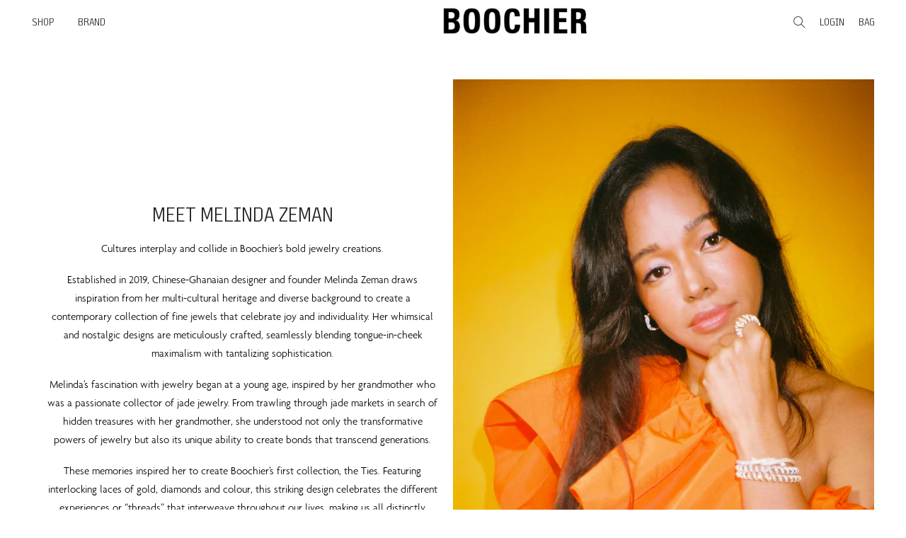

--- FILE ---
content_type: text/html; charset=utf-8
request_url: https://boochier.com/pages/brand
body_size: 33588
content:
<!doctype html>
<html class="no-js" lang="en">
<head>



  <style>
#bcpo {
  margin-top: -20px;
  margin-bottom: -10px;
}
    </style>

  
  <meta charset="utf-8">
  <meta name="viewport" content="width=device-width, initial-scale=1, shrink-to-fit=no, user-scalable=no">
  
  <meta name="theme-color" content="white">

  <meta name="format-detection" content="telephone=no">
  <link rel="canonical" href="https://boochier.com/pages/brand">
  <link rel="prefetch" as="document" href="https://boochier.com">
  <link rel="dns-prefetch" href="https://cdn.shopify.com" crossorigin>
  <link rel="preconnect" href="https://cdn.shopify.com" crossorigin>
  <link rel="preconnect" href="https://monorail-edge.shopifysvc.com"><link rel="preload" as="style" href="//boochier.com/cdn/shop/t/2/assets/pre_theme.min.css?v=139351280818262733011699606791">
  <link rel="preload" as="style" href="//boochier.com/cdn/shop/t/2/assets/theme.css?enable_css_minification=1&v=117537405595354208121762833780"><title>Brand &ndash; Boochier</title><meta name="description" content="Cultures interplay and collide in Boochier’s bold jewelry creations. Established in 2019, Chinese-Ghanaian designer and founder Melinda Zeman draws inspiration from her multi-cultural heritage and diverse background to create a contemporary collection of fine jewels that celebrate joy and individuality. Her whimsical a"><link rel="shortcut icon" type="image/png" href="//boochier.com/cdn/shop/files/BOOCHIER_favicon_32x.jpg?v=1659345319"><link rel="apple-touch-icon-precomposed" type="image/png" sizes="152x152" href="//boochier.com/cdn/shop/files/BOOCHIER_favicon_152x.jpg?v=1659345319"><!-- social-meta-tags.liquid --><meta name="keywords" content="Brand,Boochier,boochier.com"/><meta name="author" content="AS DIGITAL"><meta property="og:site_name" content="Boochier">
<meta property="og:url" content="https://boochier.com/pages/brand">
<meta property="og:title" content="Brand">
<meta property="og:type" content="website">
<meta property="og:description" content="Cultures interplay and collide in Boochier’s bold jewelry creations. Established in 2019, Chinese-Ghanaian designer and founder Melinda Zeman draws inspiration from her multi-cultural heritage and diverse background to create a contemporary collection of fine jewels that celebrate joy and individuality. Her whimsical a"><meta property="og:image" content="http://boochier.com/cdn/shop/files/BOOCHIER_logo_socialmedia_1200x1200.jpg?v=1659344959"><meta property="og:image:secure_url" content="https://boochier.com/cdn/shop/files/BOOCHIER_logo_socialmedia_1200x1200.jpg?v=1659344959"><meta name="twitter:card" content="summary_large_image">
<meta name="twitter:title" content="Brand">
<meta name="twitter:description" content="Cultures interplay and collide in Boochier’s bold jewelry creations. Established in 2019, Chinese-Ghanaian designer and founder Melinda Zeman draws inspiration from her multi-cultural heritage and diverse background to create a contemporary collection of fine jewels that celebrate joy and individuality. Her whimsical a">
<link href="//boochier.com/cdn/shop/t/2/assets/pre_theme.css?v=104798077127941053371704338016" rel="stylesheet" type="text/css" media="all" /><link rel="preload" as="script" href="//boochier.com/cdn/shop/t/2/assets/lazysizes.min.js?v=36113997772709414851699606796">
<link rel="preload" as="script" href="//boochier.com/cdn/shop/t/2/assets/nt_vendor2.min.js?v=129753551876978933221699606796">
<script>document.documentElement.className = document.documentElement.className.replace('no-js', 'yes-js');const t_name = "page",designMode = false,t_cartCount = 0,t_shop_currency = "HKD", t_moneyFormat = "${{amount}}", t_cart_url = "\/cart",t_cartadd_url = "\/cart\/add",t_cartchange_url = "\/cart\/change", pr_re_url = "\/recommendations\/products"; function onloadt4relcss(_this) {_this.onload=null;_this.rel='stylesheet'} (function () {window.onpageshow = function() {if (performance.navigation.type === 2) {document.dispatchEvent(new CustomEvent('cart:refresh'))} }; })();
var T4stt_str = { 
  "PleaseChoosePrOptions":"Please select some product options before adding this product to your cart.", 
  "will_not_ship":"Will not ship until \u003cspan class=\"jsnt\"\u003e{{date}}\u003c\/span\u003e",
  "will_stock_after":"Will be in stock after \u003cspan class=\"jsnt\"\u003e{{date}}\u003c\/span\u003e",
  "replace_item_atc":"Replace item",
  "replace_item_pre":"Replace item",
  "added_to_cart": "Product was successfully added to your cart.",
  "view_cart": "View bag",
  "continue_shopping": "Continue Shopping",
  "save_js":"-[sale]%",
  "save2_js":"SAVE [sale]%",
  "save3_js":"SAVE [sale]","bannerCountdown":"%D days %H:%M:%S",
  "prItemCountdown":"%D Days %H:%M:%S",
  "countdown_days":"days",
  "countdown_hours":"hr",
  "countdown_mins":"min",
  "countdown_sec":"sc",
  "multiple_rates": "We found [number_of_rates] shipping rates available for [address], starting at [rate].",
  "one_rate": "We found one shipping rate available for [address].",
  "no_rates": "Sorry, we do not ship to this destination.",
  "rate_value": "[rate_title] at [rate]",
  "agree_checkout": "You must agree with the terms and conditions of sales to check out.",
  "added_text_cp":"Compare products"
};
</script>
<link rel="preload" href="//boochier.com/cdn/shop/t/2/assets/style.css?v=144305735389823184091707305580" as="style" onload="onloadt4relcss(this)"><link href="//boochier.com/cdn/shop/t/2/assets/theme.css?enable_css_minification=1&amp;v=117537405595354208121762833780" rel="stylesheet" type="text/css" media="all" /><link rel="preload" as="style" href="//boochier.com/cdn/shop/t/2/assets/custom.css?v=71240330471062974931699606802"><link href="//boochier.com/cdn/shop/t/2/assets/custom.css?v=71240330471062974931699606802" rel="stylesheet" type="text/css" media="all" /><link rel="preload" as="style" href="//boochier.com/cdn/shop/t/2/assets/as_custom.css?v=48008159842990035591720519629"><link href="//boochier.com/cdn/shop/t/2/assets/as_custom.css?v=48008159842990035591720519629" rel="stylesheet" type="text/css" media="all" />

<link rel="preload" href="//boochier.com/cdn/shop/t/2/assets/line-awesome.min.css?v=36930450349382045261699606791" as="style" onload="onloadt4relcss(this)">
<script id="js_lzt4" src="//boochier.com/cdn/shop/t/2/assets/lazysizes.min.js?v=36113997772709414851699606796" defer="defer"></script>
<script src="//boochier.com/cdn/shop/t/2/assets/nt_vendor2.min.js?v=129753551876978933221699606796" defer="defer" id="js_ntt4"
  data-theme='//boochier.com/cdn/shop/t/2/assets/nt_theme.js?v=6082912454209538931699606793'
  data-stt='//boochier.com/cdn/shop/t/2/assets/nt_settings.js?enable_js_minification=1&v=55984647263049286131702435082'
  data-cat='//boochier.com/cdn/shop/t/2/assets/cat.js?v=163450566412039517431699606793' 
  data-sw='//boochier.com/cdn/shop/t/2/assets/swatch.js?v=59920781635714872151699606791'
  data-prjs='//boochier.com/cdn/shop/t/2/assets/produc.min.js?v=66856717831304081821699606795' 
  data-mail='//boochier.com/cdn/shop/t/2/assets/platform_mail.min.js?v=120104920183136925081699606794'
  data-my='//boochier.com/cdn/shop/t/2/assets/my.js?v=111603181540343972631699606792' data-cusp='//boochier.com/cdn/shop/t/2/assets/my.js?v=111603181540343972631699606792' data-cur='//boochier.com/cdn/shop/t/2/assets/my.js?v=111603181540343972631699606792' data-mdl='//boochier.com/cdn/shop/t/2/assets/module.min.js?v=72712877271928395091699606797'
  data-map='//boochier.com/cdn/shop/t/2/assets/maplace.min.js?v=123640464312137447171699606793'
  data-time='//boochier.com/cdn/shop/t/2/assets/spacetime.min.js?9770'
  data-ins='//boochier.com/cdn/shop/t/2/assets/nt_instagram.min.js?v=67982783334426809631699606794'
  data-user='//boochier.com/cdn/shop/t/2/assets/interactable.js?v=99715734041587686061699606796'
  data-add='//boochier.com/cdn/shop/t/2/assets/my.js?v=111603181540343972631699606792'
  data-klaviyo='//www.klaviyo.com/media/js/public/klaviyo_subscribe.js'
  data-font='iconKalles , fakalles , Pe-icon-7-stroke , Font Awesome 5 Free:n9'
  data-fm=''
  data-spcmn='//boochier.com/cdn/shopifycloud/storefront/assets/themes_support/shopify_common-5f594365.js'
  data-cust='//boochier.com/cdn/shop/t/2/assets/customerclnt.min.js?v=3252781937110261681699606791'
  data-cusjs='//boochier.com/cdn/shop/t/2/assets/custom.js?v=66231095872606805301721028383'
  data-desadm='//boochier.com/cdn/shop/t/2/assets/des_adm.min.js?v=172552764860137985271699606793'
  data-otherryv='//boochier.com/cdn/shop/t/2/assets/reviewOther.js?enable_js_minification=1&v=72029929378534401331699606798'></script><script>window.performance && window.performance.mark && window.performance.mark('shopify.content_for_header.start');</script><meta name="facebook-domain-verification" content="v4nd69bhdvpgwkiisgutic28sk1s1n">
<meta id="shopify-digital-wallet" name="shopify-digital-wallet" content="/61250044117/digital_wallets/dialog">
<meta name="shopify-checkout-api-token" content="e204aeff863c34b811af9bec41d4e3dc">
<link rel="alternate" hreflang="x-default" href="https://boochier.com/pages/brand">
<link rel="alternate" hreflang="en-FR" href="https://boochier.com/en-eu/pages/brand">
<link rel="alternate" hreflang="en-AT" href="https://boochier.com/en-eu/pages/brand">
<link rel="alternate" hreflang="en-BE" href="https://boochier.com/en-eu/pages/brand">
<link rel="alternate" hreflang="en-DK" href="https://boochier.com/en-eu/pages/brand">
<link rel="alternate" hreflang="en-FI" href="https://boochier.com/en-eu/pages/brand">
<link rel="alternate" hreflang="en-DE" href="https://boochier.com/en-eu/pages/brand">
<link rel="alternate" hreflang="en-GI" href="https://boochier.com/en-eu/pages/brand">
<link rel="alternate" hreflang="en-HU" href="https://boochier.com/en-eu/pages/brand">
<link rel="alternate" hreflang="en-IS" href="https://boochier.com/en-eu/pages/brand">
<link rel="alternate" hreflang="en-IE" href="https://boochier.com/en-eu/pages/brand">
<link rel="alternate" hreflang="en-IT" href="https://boochier.com/en-eu/pages/brand">
<link rel="alternate" hreflang="en-JE" href="https://boochier.com/en-eu/pages/brand">
<link rel="alternate" hreflang="en-LI" href="https://boochier.com/en-eu/pages/brand">
<link rel="alternate" hreflang="en-LU" href="https://boochier.com/en-eu/pages/brand">
<link rel="alternate" hreflang="en-MC" href="https://boochier.com/en-eu/pages/brand">
<link rel="alternate" hreflang="en-NL" href="https://boochier.com/en-eu/pages/brand">
<link rel="alternate" hreflang="en-NO" href="https://boochier.com/en-eu/pages/brand">
<link rel="alternate" hreflang="en-PT" href="https://boochier.com/en-eu/pages/brand">
<link rel="alternate" hreflang="en-ES" href="https://boochier.com/en-eu/pages/brand">
<link rel="alternate" hreflang="en-SE" href="https://boochier.com/en-eu/pages/brand">
<link rel="alternate" hreflang="en-CH" href="https://boochier.com/en-eu/pages/brand">
<link rel="alternate" hreflang="en-GR" href="https://boochier.com/en-eu/pages/brand">
<link rel="alternate" hreflang="en-GB" href="https://boochier.com/en-gb/pages/brand">
<link rel="alternate" hreflang="en-HK" href="https://boochier.com/pages/brand">
<script async="async" src="/checkouts/internal/preloads.js?locale=en-HK"></script>
<link rel="preconnect" href="https://shop.app" crossorigin="anonymous">
<script async="async" src="https://shop.app/checkouts/internal/preloads.js?locale=en-HK&shop_id=61250044117" crossorigin="anonymous"></script>
<script id="apple-pay-shop-capabilities" type="application/json">{"shopId":61250044117,"countryCode":"HK","currencyCode":"HKD","merchantCapabilities":["supports3DS"],"merchantId":"gid:\/\/shopify\/Shop\/61250044117","merchantName":"Boochier","requiredBillingContactFields":["postalAddress","email","phone"],"requiredShippingContactFields":["postalAddress","email","phone"],"shippingType":"shipping","supportedNetworks":["visa","masterCard","amex"],"total":{"type":"pending","label":"Boochier","amount":"1.00"},"shopifyPaymentsEnabled":true,"supportsSubscriptions":true}</script>
<script id="shopify-features" type="application/json">{"accessToken":"e204aeff863c34b811af9bec41d4e3dc","betas":["rich-media-storefront-analytics"],"domain":"boochier.com","predictiveSearch":true,"shopId":61250044117,"locale":"en"}</script>
<script>var Shopify = Shopify || {};
Shopify.shop = "boochier.myshopify.com";
Shopify.locale = "en";
Shopify.currency = {"active":"HKD","rate":"1.0"};
Shopify.country = "HK";
Shopify.theme = {"name":"boochier_shopify\/main","id":130776662229,"schema_name":"Boochier","schema_version":"1.0.0","theme_store_id":null,"role":"main"};
Shopify.theme.handle = "null";
Shopify.theme.style = {"id":null,"handle":null};
Shopify.cdnHost = "boochier.com/cdn";
Shopify.routes = Shopify.routes || {};
Shopify.routes.root = "/";</script>
<script type="module">!function(o){(o.Shopify=o.Shopify||{}).modules=!0}(window);</script>
<script>!function(o){function n(){var o=[];function n(){o.push(Array.prototype.slice.apply(arguments))}return n.q=o,n}var t=o.Shopify=o.Shopify||{};t.loadFeatures=n(),t.autoloadFeatures=n()}(window);</script>
<script>
  window.ShopifyPay = window.ShopifyPay || {};
  window.ShopifyPay.apiHost = "shop.app\/pay";
  window.ShopifyPay.redirectState = null;
</script>
<script id="shop-js-analytics" type="application/json">{"pageType":"page"}</script>
<script defer="defer" async type="module" src="//boochier.com/cdn/shopifycloud/shop-js/modules/v2/client.init-shop-cart-sync_C5BV16lS.en.esm.js"></script>
<script defer="defer" async type="module" src="//boochier.com/cdn/shopifycloud/shop-js/modules/v2/chunk.common_CygWptCX.esm.js"></script>
<script type="module">
  await import("//boochier.com/cdn/shopifycloud/shop-js/modules/v2/client.init-shop-cart-sync_C5BV16lS.en.esm.js");
await import("//boochier.com/cdn/shopifycloud/shop-js/modules/v2/chunk.common_CygWptCX.esm.js");

  window.Shopify.SignInWithShop?.initShopCartSync?.({"fedCMEnabled":true,"windoidEnabled":true});

</script>
<script>
  window.Shopify = window.Shopify || {};
  if (!window.Shopify.featureAssets) window.Shopify.featureAssets = {};
  window.Shopify.featureAssets['shop-js'] = {"shop-cart-sync":["modules/v2/client.shop-cart-sync_ZFArdW7E.en.esm.js","modules/v2/chunk.common_CygWptCX.esm.js"],"init-fed-cm":["modules/v2/client.init-fed-cm_CmiC4vf6.en.esm.js","modules/v2/chunk.common_CygWptCX.esm.js"],"shop-button":["modules/v2/client.shop-button_tlx5R9nI.en.esm.js","modules/v2/chunk.common_CygWptCX.esm.js"],"shop-cash-offers":["modules/v2/client.shop-cash-offers_DOA2yAJr.en.esm.js","modules/v2/chunk.common_CygWptCX.esm.js","modules/v2/chunk.modal_D71HUcav.esm.js"],"init-windoid":["modules/v2/client.init-windoid_sURxWdc1.en.esm.js","modules/v2/chunk.common_CygWptCX.esm.js"],"shop-toast-manager":["modules/v2/client.shop-toast-manager_ClPi3nE9.en.esm.js","modules/v2/chunk.common_CygWptCX.esm.js"],"init-shop-email-lookup-coordinator":["modules/v2/client.init-shop-email-lookup-coordinator_B8hsDcYM.en.esm.js","modules/v2/chunk.common_CygWptCX.esm.js"],"init-shop-cart-sync":["modules/v2/client.init-shop-cart-sync_C5BV16lS.en.esm.js","modules/v2/chunk.common_CygWptCX.esm.js"],"avatar":["modules/v2/client.avatar_BTnouDA3.en.esm.js"],"pay-button":["modules/v2/client.pay-button_FdsNuTd3.en.esm.js","modules/v2/chunk.common_CygWptCX.esm.js"],"init-customer-accounts":["modules/v2/client.init-customer-accounts_DxDtT_ad.en.esm.js","modules/v2/client.shop-login-button_C5VAVYt1.en.esm.js","modules/v2/chunk.common_CygWptCX.esm.js","modules/v2/chunk.modal_D71HUcav.esm.js"],"init-shop-for-new-customer-accounts":["modules/v2/client.init-shop-for-new-customer-accounts_ChsxoAhi.en.esm.js","modules/v2/client.shop-login-button_C5VAVYt1.en.esm.js","modules/v2/chunk.common_CygWptCX.esm.js","modules/v2/chunk.modal_D71HUcav.esm.js"],"shop-login-button":["modules/v2/client.shop-login-button_C5VAVYt1.en.esm.js","modules/v2/chunk.common_CygWptCX.esm.js","modules/v2/chunk.modal_D71HUcav.esm.js"],"init-customer-accounts-sign-up":["modules/v2/client.init-customer-accounts-sign-up_CPSyQ0Tj.en.esm.js","modules/v2/client.shop-login-button_C5VAVYt1.en.esm.js","modules/v2/chunk.common_CygWptCX.esm.js","modules/v2/chunk.modal_D71HUcav.esm.js"],"shop-follow-button":["modules/v2/client.shop-follow-button_Cva4Ekp9.en.esm.js","modules/v2/chunk.common_CygWptCX.esm.js","modules/v2/chunk.modal_D71HUcav.esm.js"],"checkout-modal":["modules/v2/client.checkout-modal_BPM8l0SH.en.esm.js","modules/v2/chunk.common_CygWptCX.esm.js","modules/v2/chunk.modal_D71HUcav.esm.js"],"lead-capture":["modules/v2/client.lead-capture_Bi8yE_yS.en.esm.js","modules/v2/chunk.common_CygWptCX.esm.js","modules/v2/chunk.modal_D71HUcav.esm.js"],"shop-login":["modules/v2/client.shop-login_D6lNrXab.en.esm.js","modules/v2/chunk.common_CygWptCX.esm.js","modules/v2/chunk.modal_D71HUcav.esm.js"],"payment-terms":["modules/v2/client.payment-terms_CZxnsJam.en.esm.js","modules/v2/chunk.common_CygWptCX.esm.js","modules/v2/chunk.modal_D71HUcav.esm.js"]};
</script>
<script>(function() {
  var isLoaded = false;
  function asyncLoad() {
    if (isLoaded) return;
    isLoaded = true;
    var urls = ["https:\/\/d23dclunsivw3h.cloudfront.net\/redirect-app.js?shop=boochier.myshopify.com"];
    for (var i = 0; i < urls.length; i++) {
      var s = document.createElement('script');
      s.type = 'text/javascript';
      s.async = true;
      s.src = urls[i];
      var x = document.getElementsByTagName('script')[0];
      x.parentNode.insertBefore(s, x);
    }
  };
  if(window.attachEvent) {
    window.attachEvent('onload', asyncLoad);
  } else {
    window.addEventListener('load', asyncLoad, false);
  }
})();</script>
<script id="__st">var __st={"a":61250044117,"offset":28800,"reqid":"24ea9587-bed0-4d84-b584-45982c0961ba-1768718266","pageurl":"boochier.com\/pages\/brand","s":"pages-95513280725","u":"343dbbb3722d","p":"page","rtyp":"page","rid":95513280725};</script>
<script>window.ShopifyPaypalV4VisibilityTracking = true;</script>
<script id="captcha-bootstrap">!function(){'use strict';const t='contact',e='account',n='new_comment',o=[[t,t],['blogs',n],['comments',n],[t,'customer']],c=[[e,'customer_login'],[e,'guest_login'],[e,'recover_customer_password'],[e,'create_customer']],r=t=>t.map((([t,e])=>`form[action*='/${t}']:not([data-nocaptcha='true']) input[name='form_type'][value='${e}']`)).join(','),a=t=>()=>t?[...document.querySelectorAll(t)].map((t=>t.form)):[];function s(){const t=[...o],e=r(t);return a(e)}const i='password',u='form_key',d=['recaptcha-v3-token','g-recaptcha-response','h-captcha-response',i],f=()=>{try{return window.sessionStorage}catch{return}},m='__shopify_v',_=t=>t.elements[u];function p(t,e,n=!1){try{const o=window.sessionStorage,c=JSON.parse(o.getItem(e)),{data:r}=function(t){const{data:e,action:n}=t;return t[m]||n?{data:e,action:n}:{data:t,action:n}}(c);for(const[e,n]of Object.entries(r))t.elements[e]&&(t.elements[e].value=n);n&&o.removeItem(e)}catch(o){console.error('form repopulation failed',{error:o})}}const l='form_type',E='cptcha';function T(t){t.dataset[E]=!0}const w=window,h=w.document,L='Shopify',v='ce_forms',y='captcha';let A=!1;((t,e)=>{const n=(g='f06e6c50-85a8-45c8-87d0-21a2b65856fe',I='https://cdn.shopify.com/shopifycloud/storefront-forms-hcaptcha/ce_storefront_forms_captcha_hcaptcha.v1.5.2.iife.js',D={infoText:'Protected by hCaptcha',privacyText:'Privacy',termsText:'Terms'},(t,e,n)=>{const o=w[L][v],c=o.bindForm;if(c)return c(t,g,e,D).then(n);var r;o.q.push([[t,g,e,D],n]),r=I,A||(h.body.append(Object.assign(h.createElement('script'),{id:'captcha-provider',async:!0,src:r})),A=!0)});var g,I,D;w[L]=w[L]||{},w[L][v]=w[L][v]||{},w[L][v].q=[],w[L][y]=w[L][y]||{},w[L][y].protect=function(t,e){n(t,void 0,e),T(t)},Object.freeze(w[L][y]),function(t,e,n,w,h,L){const[v,y,A,g]=function(t,e,n){const i=e?o:[],u=t?c:[],d=[...i,...u],f=r(d),m=r(i),_=r(d.filter((([t,e])=>n.includes(e))));return[a(f),a(m),a(_),s()]}(w,h,L),I=t=>{const e=t.target;return e instanceof HTMLFormElement?e:e&&e.form},D=t=>v().includes(t);t.addEventListener('submit',(t=>{const e=I(t);if(!e)return;const n=D(e)&&!e.dataset.hcaptchaBound&&!e.dataset.recaptchaBound,o=_(e),c=g().includes(e)&&(!o||!o.value);(n||c)&&t.preventDefault(),c&&!n&&(function(t){try{if(!f())return;!function(t){const e=f();if(!e)return;const n=_(t);if(!n)return;const o=n.value;o&&e.removeItem(o)}(t);const e=Array.from(Array(32),(()=>Math.random().toString(36)[2])).join('');!function(t,e){_(t)||t.append(Object.assign(document.createElement('input'),{type:'hidden',name:u})),t.elements[u].value=e}(t,e),function(t,e){const n=f();if(!n)return;const o=[...t.querySelectorAll(`input[type='${i}']`)].map((({name:t})=>t)),c=[...d,...o],r={};for(const[a,s]of new FormData(t).entries())c.includes(a)||(r[a]=s);n.setItem(e,JSON.stringify({[m]:1,action:t.action,data:r}))}(t,e)}catch(e){console.error('failed to persist form',e)}}(e),e.submit())}));const S=(t,e)=>{t&&!t.dataset[E]&&(n(t,e.some((e=>e===t))),T(t))};for(const o of['focusin','change'])t.addEventListener(o,(t=>{const e=I(t);D(e)&&S(e,y())}));const B=e.get('form_key'),M=e.get(l),P=B&&M;t.addEventListener('DOMContentLoaded',(()=>{const t=y();if(P)for(const e of t)e.elements[l].value===M&&p(e,B);[...new Set([...A(),...v().filter((t=>'true'===t.dataset.shopifyCaptcha))])].forEach((e=>S(e,t)))}))}(h,new URLSearchParams(w.location.search),n,t,e,['guest_login'])})(!0,!0)}();</script>
<script integrity="sha256-4kQ18oKyAcykRKYeNunJcIwy7WH5gtpwJnB7kiuLZ1E=" data-source-attribution="shopify.loadfeatures" defer="defer" src="//boochier.com/cdn/shopifycloud/storefront/assets/storefront/load_feature-a0a9edcb.js" crossorigin="anonymous"></script>
<script crossorigin="anonymous" defer="defer" src="//boochier.com/cdn/shopifycloud/storefront/assets/shopify_pay/storefront-65b4c6d7.js?v=20250812"></script>
<script data-source-attribution="shopify.dynamic_checkout.dynamic.init">var Shopify=Shopify||{};Shopify.PaymentButton=Shopify.PaymentButton||{isStorefrontPortableWallets:!0,init:function(){window.Shopify.PaymentButton.init=function(){};var t=document.createElement("script");t.src="https://boochier.com/cdn/shopifycloud/portable-wallets/latest/portable-wallets.en.js",t.type="module",document.head.appendChild(t)}};
</script>
<script data-source-attribution="shopify.dynamic_checkout.buyer_consent">
  function portableWalletsHideBuyerConsent(e){var t=document.getElementById("shopify-buyer-consent"),n=document.getElementById("shopify-subscription-policy-button");t&&n&&(t.classList.add("hidden"),t.setAttribute("aria-hidden","true"),n.removeEventListener("click",e))}function portableWalletsShowBuyerConsent(e){var t=document.getElementById("shopify-buyer-consent"),n=document.getElementById("shopify-subscription-policy-button");t&&n&&(t.classList.remove("hidden"),t.removeAttribute("aria-hidden"),n.addEventListener("click",e))}window.Shopify?.PaymentButton&&(window.Shopify.PaymentButton.hideBuyerConsent=portableWalletsHideBuyerConsent,window.Shopify.PaymentButton.showBuyerConsent=portableWalletsShowBuyerConsent);
</script>
<script data-source-attribution="shopify.dynamic_checkout.cart.bootstrap">document.addEventListener("DOMContentLoaded",(function(){function t(){return document.querySelector("shopify-accelerated-checkout-cart, shopify-accelerated-checkout")}if(t())Shopify.PaymentButton.init();else{new MutationObserver((function(e,n){t()&&(Shopify.PaymentButton.init(),n.disconnect())})).observe(document.body,{childList:!0,subtree:!0})}}));
</script>
<link id="shopify-accelerated-checkout-styles" rel="stylesheet" media="screen" href="https://boochier.com/cdn/shopifycloud/portable-wallets/latest/accelerated-checkout-backwards-compat.css" crossorigin="anonymous">
<style id="shopify-accelerated-checkout-cart">
        #shopify-buyer-consent {
  margin-top: 1em;
  display: inline-block;
  width: 100%;
}

#shopify-buyer-consent.hidden {
  display: none;
}

#shopify-subscription-policy-button {
  background: none;
  border: none;
  padding: 0;
  text-decoration: underline;
  font-size: inherit;
  cursor: pointer;
}

#shopify-subscription-policy-button::before {
  box-shadow: none;
}

      </style>

<script>window.performance && window.performance.mark && window.performance.mark('shopify.content_for_header.end');</script>
<!-- BEGIN app block: shopify://apps/vo-product-options/blocks/embed-block/430cbd7b-bd20-4c16-ba41-db6f4c645164 --><script>var bcpo_product=null;   var bcpo_settings=bcpo_settings || {"fallback":"default","auto_select":"on","load_main_image":"on","replaceImage":"on","border_style":"round","tooltips":"show","sold_out_style":"transparent","theme":"light","jumbo_colors":"medium","jumbo_images":"medium","circle_swatches":"","inventory_style":"amazon","override_ajax":"on","add_price_addons":"off","theme2":"on","money_format2":"","money_format_without_currency":"","show_currency":"on","file_upload_warning":"off","global_auto_image_options":"","global_color_options":"","global_colors":[{"key":"","value":"ecf42f"}]};var inventory_quantity = [];if(bcpo_product) { for (var i = 0; i < bcpo_product.variants.length; i += 1) { bcpo_product.variants[i].inventory_quantity = inventory_quantity[i]; }}window.bcpo = window.bcpo || {}; bcpo.cart = {"note":null,"attributes":{},"original_total_price":0,"total_price":0,"total_discount":0,"total_weight":0.0,"item_count":0,"items":[],"requires_shipping":false,"currency":"HKD","items_subtotal_price":0,"cart_level_discount_applications":[],"checkout_charge_amount":0}; bcpo.ogFormData = FormData; bcpo.money_with_currency_format = "HK${{amount}}";bcpo.money_format = "${{amount}}"; if (bcpo_settings) { bcpo_settings.shop_currency = "HKD";} else { var bcpo_settings = {shop_currency: "HKD" }; }</script>


<!-- END app block --><script src="https://cdn.shopify.com/extensions/019bc87a-689b-702d-9f0e-1444aa9f56a2/best-custom-product-options-413/assets/best_custom_product_options.js" type="text/javascript" defer="defer"></script>
<link href="https://cdn.shopify.com/extensions/019bc87a-689b-702d-9f0e-1444aa9f56a2/best-custom-product-options-413/assets/bcpo-front.css" rel="stylesheet" type="text/css" media="all">
<link href="https://monorail-edge.shopifysvc.com" rel="dns-prefetch">
<script>(function(){if ("sendBeacon" in navigator && "performance" in window) {try {var session_token_from_headers = performance.getEntriesByType('navigation')[0].serverTiming.find(x => x.name == '_s').description;} catch {var session_token_from_headers = undefined;}var session_cookie_matches = document.cookie.match(/_shopify_s=([^;]*)/);var session_token_from_cookie = session_cookie_matches && session_cookie_matches.length === 2 ? session_cookie_matches[1] : "";var session_token = session_token_from_headers || session_token_from_cookie || "";function handle_abandonment_event(e) {var entries = performance.getEntries().filter(function(entry) {return /monorail-edge.shopifysvc.com/.test(entry.name);});if (!window.abandonment_tracked && entries.length === 0) {window.abandonment_tracked = true;var currentMs = Date.now();var navigation_start = performance.timing.navigationStart;var payload = {shop_id: 61250044117,url: window.location.href,navigation_start,duration: currentMs - navigation_start,session_token,page_type: "page"};window.navigator.sendBeacon("https://monorail-edge.shopifysvc.com/v1/produce", JSON.stringify({schema_id: "online_store_buyer_site_abandonment/1.1",payload: payload,metadata: {event_created_at_ms: currentMs,event_sent_at_ms: currentMs}}));}}window.addEventListener('pagehide', handle_abandonment_event);}}());</script>
<script id="web-pixels-manager-setup">(function e(e,d,r,n,o){if(void 0===o&&(o={}),!Boolean(null===(a=null===(i=window.Shopify)||void 0===i?void 0:i.analytics)||void 0===a?void 0:a.replayQueue)){var i,a;window.Shopify=window.Shopify||{};var t=window.Shopify;t.analytics=t.analytics||{};var s=t.analytics;s.replayQueue=[],s.publish=function(e,d,r){return s.replayQueue.push([e,d,r]),!0};try{self.performance.mark("wpm:start")}catch(e){}var l=function(){var e={modern:/Edge?\/(1{2}[4-9]|1[2-9]\d|[2-9]\d{2}|\d{4,})\.\d+(\.\d+|)|Firefox\/(1{2}[4-9]|1[2-9]\d|[2-9]\d{2}|\d{4,})\.\d+(\.\d+|)|Chrom(ium|e)\/(9{2}|\d{3,})\.\d+(\.\d+|)|(Maci|X1{2}).+ Version\/(15\.\d+|(1[6-9]|[2-9]\d|\d{3,})\.\d+)([,.]\d+|)( \(\w+\)|)( Mobile\/\w+|) Safari\/|Chrome.+OPR\/(9{2}|\d{3,})\.\d+\.\d+|(CPU[ +]OS|iPhone[ +]OS|CPU[ +]iPhone|CPU IPhone OS|CPU iPad OS)[ +]+(15[._]\d+|(1[6-9]|[2-9]\d|\d{3,})[._]\d+)([._]\d+|)|Android:?[ /-](13[3-9]|1[4-9]\d|[2-9]\d{2}|\d{4,})(\.\d+|)(\.\d+|)|Android.+Firefox\/(13[5-9]|1[4-9]\d|[2-9]\d{2}|\d{4,})\.\d+(\.\d+|)|Android.+Chrom(ium|e)\/(13[3-9]|1[4-9]\d|[2-9]\d{2}|\d{4,})\.\d+(\.\d+|)|SamsungBrowser\/([2-9]\d|\d{3,})\.\d+/,legacy:/Edge?\/(1[6-9]|[2-9]\d|\d{3,})\.\d+(\.\d+|)|Firefox\/(5[4-9]|[6-9]\d|\d{3,})\.\d+(\.\d+|)|Chrom(ium|e)\/(5[1-9]|[6-9]\d|\d{3,})\.\d+(\.\d+|)([\d.]+$|.*Safari\/(?![\d.]+ Edge\/[\d.]+$))|(Maci|X1{2}).+ Version\/(10\.\d+|(1[1-9]|[2-9]\d|\d{3,})\.\d+)([,.]\d+|)( \(\w+\)|)( Mobile\/\w+|) Safari\/|Chrome.+OPR\/(3[89]|[4-9]\d|\d{3,})\.\d+\.\d+|(CPU[ +]OS|iPhone[ +]OS|CPU[ +]iPhone|CPU IPhone OS|CPU iPad OS)[ +]+(10[._]\d+|(1[1-9]|[2-9]\d|\d{3,})[._]\d+)([._]\d+|)|Android:?[ /-](13[3-9]|1[4-9]\d|[2-9]\d{2}|\d{4,})(\.\d+|)(\.\d+|)|Mobile Safari.+OPR\/([89]\d|\d{3,})\.\d+\.\d+|Android.+Firefox\/(13[5-9]|1[4-9]\d|[2-9]\d{2}|\d{4,})\.\d+(\.\d+|)|Android.+Chrom(ium|e)\/(13[3-9]|1[4-9]\d|[2-9]\d{2}|\d{4,})\.\d+(\.\d+|)|Android.+(UC? ?Browser|UCWEB|U3)[ /]?(15\.([5-9]|\d{2,})|(1[6-9]|[2-9]\d|\d{3,})\.\d+)\.\d+|SamsungBrowser\/(5\.\d+|([6-9]|\d{2,})\.\d+)|Android.+MQ{2}Browser\/(14(\.(9|\d{2,})|)|(1[5-9]|[2-9]\d|\d{3,})(\.\d+|))(\.\d+|)|K[Aa][Ii]OS\/(3\.\d+|([4-9]|\d{2,})\.\d+)(\.\d+|)/},d=e.modern,r=e.legacy,n=navigator.userAgent;return n.match(d)?"modern":n.match(r)?"legacy":"unknown"}(),u="modern"===l?"modern":"legacy",c=(null!=n?n:{modern:"",legacy:""})[u],f=function(e){return[e.baseUrl,"/wpm","/b",e.hashVersion,"modern"===e.buildTarget?"m":"l",".js"].join("")}({baseUrl:d,hashVersion:r,buildTarget:u}),m=function(e){var d=e.version,r=e.bundleTarget,n=e.surface,o=e.pageUrl,i=e.monorailEndpoint;return{emit:function(e){var a=e.status,t=e.errorMsg,s=(new Date).getTime(),l=JSON.stringify({metadata:{event_sent_at_ms:s},events:[{schema_id:"web_pixels_manager_load/3.1",payload:{version:d,bundle_target:r,page_url:o,status:a,surface:n,error_msg:t},metadata:{event_created_at_ms:s}}]});if(!i)return console&&console.warn&&console.warn("[Web Pixels Manager] No Monorail endpoint provided, skipping logging."),!1;try{return self.navigator.sendBeacon.bind(self.navigator)(i,l)}catch(e){}var u=new XMLHttpRequest;try{return u.open("POST",i,!0),u.setRequestHeader("Content-Type","text/plain"),u.send(l),!0}catch(e){return console&&console.warn&&console.warn("[Web Pixels Manager] Got an unhandled error while logging to Monorail."),!1}}}}({version:r,bundleTarget:l,surface:e.surface,pageUrl:self.location.href,monorailEndpoint:e.monorailEndpoint});try{o.browserTarget=l,function(e){var d=e.src,r=e.async,n=void 0===r||r,o=e.onload,i=e.onerror,a=e.sri,t=e.scriptDataAttributes,s=void 0===t?{}:t,l=document.createElement("script"),u=document.querySelector("head"),c=document.querySelector("body");if(l.async=n,l.src=d,a&&(l.integrity=a,l.crossOrigin="anonymous"),s)for(var f in s)if(Object.prototype.hasOwnProperty.call(s,f))try{l.dataset[f]=s[f]}catch(e){}if(o&&l.addEventListener("load",o),i&&l.addEventListener("error",i),u)u.appendChild(l);else{if(!c)throw new Error("Did not find a head or body element to append the script");c.appendChild(l)}}({src:f,async:!0,onload:function(){if(!function(){var e,d;return Boolean(null===(d=null===(e=window.Shopify)||void 0===e?void 0:e.analytics)||void 0===d?void 0:d.initialized)}()){var d=window.webPixelsManager.init(e)||void 0;if(d){var r=window.Shopify.analytics;r.replayQueue.forEach((function(e){var r=e[0],n=e[1],o=e[2];d.publishCustomEvent(r,n,o)})),r.replayQueue=[],r.publish=d.publishCustomEvent,r.visitor=d.visitor,r.initialized=!0}}},onerror:function(){return m.emit({status:"failed",errorMsg:"".concat(f," has failed to load")})},sri:function(e){var d=/^sha384-[A-Za-z0-9+/=]+$/;return"string"==typeof e&&d.test(e)}(c)?c:"",scriptDataAttributes:o}),m.emit({status:"loading"})}catch(e){m.emit({status:"failed",errorMsg:(null==e?void 0:e.message)||"Unknown error"})}}})({shopId: 61250044117,storefrontBaseUrl: "https://boochier.com",extensionsBaseUrl: "https://extensions.shopifycdn.com/cdn/shopifycloud/web-pixels-manager",monorailEndpoint: "https://monorail-edge.shopifysvc.com/unstable/produce_batch",surface: "storefront-renderer",enabledBetaFlags: ["2dca8a86"],webPixelsConfigList: [{"id":"1277526229","configuration":"{\"hashed_organization_id\":\"fc84a4be97c4763a7bf51bf24a19477c_v1\",\"app_key\":\"boochier\",\"allow_collect_personal_data\":\"true\"}","eventPayloadVersion":"v1","runtimeContext":"STRICT","scriptVersion":"c3e64302e4c6a915b615bb03ddf3784a","type":"APP","apiClientId":111542,"privacyPurposes":["ANALYTICS","MARKETING","SALE_OF_DATA"],"dataSharingAdjustments":{"protectedCustomerApprovalScopes":["read_customer_address","read_customer_email","read_customer_name","read_customer_personal_data","read_customer_phone"]}},{"id":"424575189","configuration":"{\"config\":\"{\\\"pixel_id\\\":\\\"G-3H7RMN3CDG\\\",\\\"gtag_events\\\":[{\\\"type\\\":\\\"begin_checkout\\\",\\\"action_label\\\":\\\"G-3H7RMN3CDG\\\"},{\\\"type\\\":\\\"search\\\",\\\"action_label\\\":\\\"G-3H7RMN3CDG\\\"},{\\\"type\\\":\\\"view_item\\\",\\\"action_label\\\":\\\"G-3H7RMN3CDG\\\"},{\\\"type\\\":\\\"purchase\\\",\\\"action_label\\\":\\\"G-3H7RMN3CDG\\\"},{\\\"type\\\":\\\"page_view\\\",\\\"action_label\\\":\\\"G-3H7RMN3CDG\\\"},{\\\"type\\\":\\\"add_payment_info\\\",\\\"action_label\\\":\\\"G-3H7RMN3CDG\\\"},{\\\"type\\\":\\\"add_to_cart\\\",\\\"action_label\\\":\\\"G-3H7RMN3CDG\\\"}],\\\"enable_monitoring_mode\\\":false}\"}","eventPayloadVersion":"v1","runtimeContext":"OPEN","scriptVersion":"b2a88bafab3e21179ed38636efcd8a93","type":"APP","apiClientId":1780363,"privacyPurposes":[],"dataSharingAdjustments":{"protectedCustomerApprovalScopes":["read_customer_address","read_customer_email","read_customer_name","read_customer_personal_data","read_customer_phone"]}},{"id":"224231637","configuration":"{\"pixel_id\":\"182859643588374\",\"pixel_type\":\"facebook_pixel\",\"metaapp_system_user_token\":\"-\"}","eventPayloadVersion":"v1","runtimeContext":"OPEN","scriptVersion":"ca16bc87fe92b6042fbaa3acc2fbdaa6","type":"APP","apiClientId":2329312,"privacyPurposes":["ANALYTICS","MARKETING","SALE_OF_DATA"],"dataSharingAdjustments":{"protectedCustomerApprovalScopes":["read_customer_address","read_customer_email","read_customer_name","read_customer_personal_data","read_customer_phone"]}},{"id":"shopify-app-pixel","configuration":"{}","eventPayloadVersion":"v1","runtimeContext":"STRICT","scriptVersion":"0450","apiClientId":"shopify-pixel","type":"APP","privacyPurposes":["ANALYTICS","MARKETING"]},{"id":"shopify-custom-pixel","eventPayloadVersion":"v1","runtimeContext":"LAX","scriptVersion":"0450","apiClientId":"shopify-pixel","type":"CUSTOM","privacyPurposes":["ANALYTICS","MARKETING"]}],isMerchantRequest: false,initData: {"shop":{"name":"Boochier","paymentSettings":{"currencyCode":"HKD"},"myshopifyDomain":"boochier.myshopify.com","countryCode":"HK","storefrontUrl":"https:\/\/boochier.com"},"customer":null,"cart":null,"checkout":null,"productVariants":[],"purchasingCompany":null},},"https://boochier.com/cdn","fcfee988w5aeb613cpc8e4bc33m6693e112",{"modern":"","legacy":""},{"shopId":"61250044117","storefrontBaseUrl":"https:\/\/boochier.com","extensionBaseUrl":"https:\/\/extensions.shopifycdn.com\/cdn\/shopifycloud\/web-pixels-manager","surface":"storefront-renderer","enabledBetaFlags":"[\"2dca8a86\"]","isMerchantRequest":"false","hashVersion":"fcfee988w5aeb613cpc8e4bc33m6693e112","publish":"custom","events":"[[\"page_viewed\",{}]]"});</script><script>
  window.ShopifyAnalytics = window.ShopifyAnalytics || {};
  window.ShopifyAnalytics.meta = window.ShopifyAnalytics.meta || {};
  window.ShopifyAnalytics.meta.currency = 'HKD';
  var meta = {"page":{"pageType":"page","resourceType":"page","resourceId":95513280725,"requestId":"24ea9587-bed0-4d84-b584-45982c0961ba-1768718266"}};
  for (var attr in meta) {
    window.ShopifyAnalytics.meta[attr] = meta[attr];
  }
</script>
<script class="analytics">
  (function () {
    var customDocumentWrite = function(content) {
      var jquery = null;

      if (window.jQuery) {
        jquery = window.jQuery;
      } else if (window.Checkout && window.Checkout.$) {
        jquery = window.Checkout.$;
      }

      if (jquery) {
        jquery('body').append(content);
      }
    };

    var hasLoggedConversion = function(token) {
      if (token) {
        return document.cookie.indexOf('loggedConversion=' + token) !== -1;
      }
      return false;
    }

    var setCookieIfConversion = function(token) {
      if (token) {
        var twoMonthsFromNow = new Date(Date.now());
        twoMonthsFromNow.setMonth(twoMonthsFromNow.getMonth() + 2);

        document.cookie = 'loggedConversion=' + token + '; expires=' + twoMonthsFromNow;
      }
    }

    var trekkie = window.ShopifyAnalytics.lib = window.trekkie = window.trekkie || [];
    if (trekkie.integrations) {
      return;
    }
    trekkie.methods = [
      'identify',
      'page',
      'ready',
      'track',
      'trackForm',
      'trackLink'
    ];
    trekkie.factory = function(method) {
      return function() {
        var args = Array.prototype.slice.call(arguments);
        args.unshift(method);
        trekkie.push(args);
        return trekkie;
      };
    };
    for (var i = 0; i < trekkie.methods.length; i++) {
      var key = trekkie.methods[i];
      trekkie[key] = trekkie.factory(key);
    }
    trekkie.load = function(config) {
      trekkie.config = config || {};
      trekkie.config.initialDocumentCookie = document.cookie;
      var first = document.getElementsByTagName('script')[0];
      var script = document.createElement('script');
      script.type = 'text/javascript';
      script.onerror = function(e) {
        var scriptFallback = document.createElement('script');
        scriptFallback.type = 'text/javascript';
        scriptFallback.onerror = function(error) {
                var Monorail = {
      produce: function produce(monorailDomain, schemaId, payload) {
        var currentMs = new Date().getTime();
        var event = {
          schema_id: schemaId,
          payload: payload,
          metadata: {
            event_created_at_ms: currentMs,
            event_sent_at_ms: currentMs
          }
        };
        return Monorail.sendRequest("https://" + monorailDomain + "/v1/produce", JSON.stringify(event));
      },
      sendRequest: function sendRequest(endpointUrl, payload) {
        // Try the sendBeacon API
        if (window && window.navigator && typeof window.navigator.sendBeacon === 'function' && typeof window.Blob === 'function' && !Monorail.isIos12()) {
          var blobData = new window.Blob([payload], {
            type: 'text/plain'
          });

          if (window.navigator.sendBeacon(endpointUrl, blobData)) {
            return true;
          } // sendBeacon was not successful

        } // XHR beacon

        var xhr = new XMLHttpRequest();

        try {
          xhr.open('POST', endpointUrl);
          xhr.setRequestHeader('Content-Type', 'text/plain');
          xhr.send(payload);
        } catch (e) {
          console.log(e);
        }

        return false;
      },
      isIos12: function isIos12() {
        return window.navigator.userAgent.lastIndexOf('iPhone; CPU iPhone OS 12_') !== -1 || window.navigator.userAgent.lastIndexOf('iPad; CPU OS 12_') !== -1;
      }
    };
    Monorail.produce('monorail-edge.shopifysvc.com',
      'trekkie_storefront_load_errors/1.1',
      {shop_id: 61250044117,
      theme_id: 130776662229,
      app_name: "storefront",
      context_url: window.location.href,
      source_url: "//boochier.com/cdn/s/trekkie.storefront.cd680fe47e6c39ca5d5df5f0a32d569bc48c0f27.min.js"});

        };
        scriptFallback.async = true;
        scriptFallback.src = '//boochier.com/cdn/s/trekkie.storefront.cd680fe47e6c39ca5d5df5f0a32d569bc48c0f27.min.js';
        first.parentNode.insertBefore(scriptFallback, first);
      };
      script.async = true;
      script.src = '//boochier.com/cdn/s/trekkie.storefront.cd680fe47e6c39ca5d5df5f0a32d569bc48c0f27.min.js';
      first.parentNode.insertBefore(script, first);
    };
    trekkie.load(
      {"Trekkie":{"appName":"storefront","development":false,"defaultAttributes":{"shopId":61250044117,"isMerchantRequest":null,"themeId":130776662229,"themeCityHash":"16387879907173252474","contentLanguage":"en","currency":"HKD"},"isServerSideCookieWritingEnabled":true,"monorailRegion":"shop_domain","enabledBetaFlags":["65f19447"]},"Session Attribution":{},"S2S":{"facebookCapiEnabled":true,"source":"trekkie-storefront-renderer","apiClientId":580111}}
    );

    var loaded = false;
    trekkie.ready(function() {
      if (loaded) return;
      loaded = true;

      window.ShopifyAnalytics.lib = window.trekkie;

      var originalDocumentWrite = document.write;
      document.write = customDocumentWrite;
      try { window.ShopifyAnalytics.merchantGoogleAnalytics.call(this); } catch(error) {};
      document.write = originalDocumentWrite;

      window.ShopifyAnalytics.lib.page(null,{"pageType":"page","resourceType":"page","resourceId":95513280725,"requestId":"24ea9587-bed0-4d84-b584-45982c0961ba-1768718266","shopifyEmitted":true});

      var match = window.location.pathname.match(/checkouts\/(.+)\/(thank_you|post_purchase)/)
      var token = match? match[1]: undefined;
      if (!hasLoggedConversion(token)) {
        setCookieIfConversion(token);
        
      }
    });


        var eventsListenerScript = document.createElement('script');
        eventsListenerScript.async = true;
        eventsListenerScript.src = "//boochier.com/cdn/shopifycloud/storefront/assets/shop_events_listener-3da45d37.js";
        document.getElementsByTagName('head')[0].appendChild(eventsListenerScript);

})();</script>
  <script>
  if (!window.ga || (window.ga && typeof window.ga !== 'function')) {
    window.ga = function ga() {
      (window.ga.q = window.ga.q || []).push(arguments);
      if (window.Shopify && window.Shopify.analytics && typeof window.Shopify.analytics.publish === 'function') {
        window.Shopify.analytics.publish("ga_stub_called", {}, {sendTo: "google_osp_migration"});
      }
      console.error("Shopify's Google Analytics stub called with:", Array.from(arguments), "\nSee https://help.shopify.com/manual/promoting-marketing/pixels/pixel-migration#google for more information.");
    };
    if (window.Shopify && window.Shopify.analytics && typeof window.Shopify.analytics.publish === 'function') {
      window.Shopify.analytics.publish("ga_stub_initialized", {}, {sendTo: "google_osp_migration"});
    }
  }
</script>
<script
  defer
  src="https://boochier.com/cdn/shopifycloud/perf-kit/shopify-perf-kit-3.0.4.min.js"
  data-application="storefront-renderer"
  data-shop-id="61250044117"
  data-render-region="gcp-us-central1"
  data-page-type="page"
  data-theme-instance-id="130776662229"
  data-theme-name="Boochier"
  data-theme-version="1.0.0"
  data-monorail-region="shop_domain"
  data-resource-timing-sampling-rate="10"
  data-shs="true"
  data-shs-beacon="true"
  data-shs-export-with-fetch="true"
  data-shs-logs-sample-rate="1"
  data-shs-beacon-endpoint="https://boochier.com/api/collect"
></script>
</head>
<body class="kalles_2-0 lazy_icons min_cqty_0 btnt4_style_2 zoom_tp_1 css_scrollbar template-page js_search_true cart_pos_side kalles_toolbar_false hover_img2 swatch_style_rounded swatch_list_size_small label_style_rounded wrapper_wide header_full_true header_sticky_false hide_scrolld_false des_header_5 h_transparent_false h_tr_top_false h_banner_false top_bar_false catalog_mode_false cat_sticky_false prs_bordered_grid_1 prs_sw_limit_false search_pos_canvas t4_compare_false dark_mode_false h_chan_space_false type_quickview_2 des_btns_prmb_1 t4_cart_count_0  page_id_95513280725 lazyloadt4s rtl_false"><a class="in-page-link visually-hidden skip-link" href="#nt_content">Skip to content</a>
<div id="ld_cl_bar" class="op__0 pe_none"></div><div id="nt_wrapper"><header id="ntheader" class="ntheader header_5 h_icon_iccl"><div class="ntheader_wrapper pr z_200"><div id="shopify-section-header_5" class="shopify-section sp_header_mid"><div class="header__mid"><div class="container">
     <div class="row al_center css_h_se">
        <div class="col-md-4 col-3 dn_lg"><a data-id='#mb_nav_menu' class="push_side push-menu-btn  lh__1 flex al_center">
<svg class="mobile_accorn" xmlns="http://www.w3.org/2000/svg" width="25" height="24" viewBox="0 0 30 16"><rect width="30" height="1.5"></rect><rect y="9" width="30" height="1.5"></rect><rect y="18" width="30" height="1.5"></rect></svg>
<svg class="mobile_close" style="display:none" xmlns="http://www.w3.org/2000/svg" width="20" height="15" viewBox="0 0 20 15">
    <g id="Group_170" data-name="Group 170" transform="translate(0 -2)">
      <text id="X" transform="translate(0 14)" fill="#0989e0" font-size="15" font-family="Helvetica"><tspan x="0" y="0">X</tspan></text>
    </g>
</svg>
</a></div>
        <div class="col-5 dn db_lg"><nav class="nt_navigation tl hover_side_up nav_arrow_false"> 
   <ul id="nt_menu_id" class="nt_menu in_flex wrap al_center"><li id="item_mega_wtKrHV" class="type_mega menu_wid_cus menu-item has-children menu_has_offsets menu_default pos_default" >
               <a class="lh__1 flex al_center pr" href="/" target="_self">SHOP</a>
               <div class="cus sub-menu"><div class="container" style="width:1200px"><div class="row lazy_menu unlazy_menu_mega" data-jspackery='{ "itemSelector": ".sub-column-item","gutter": 0,"percentPosition": true,"originLeft": true }'>
<div id="bk_banner_ygBdCt" class="type_mn_banner menu-item sub-column-item col-3">
		        <div class="banner_hzoom nt_promotion  pr"><div class="nt_bg_lz pr_lazy_img lazyloadt4s item__position " data-bgset="//boochier.com/cdn/shop/files/Homepage_MegamenuA_20240125_1x1.jpg?v=1706179278" data-ratio="1.0" data-sizes="auto" data-parent-fit="cover"></div><a href="/collections/slinkee" target="_self" class="pa t__0 l__0 r__0 b__0"></a><div class="nt_promotion_html pa t__0 l__0 tc pe_none"><a class="pr button view_more js_add_loading button_dark br_rd_true btn_icon_false" href="/collections/slinkee"> THE ICONIC SLINKEE </a></div>
		        </div>
	         </div><style data-shopify>#bk_banner_ygBdCt .nt_promotion_html {top:100%;left:50%;
                    transform: translate(-50%, -100%);}
                #bk_banner_ygBdCt .nt_promotion_html,#bk_banner_ygBdCt .nt_promotion_html>*,#bk_banner_ygBdCt .nt_promotion_html .btn_icon_true:after{ color: #ffffff }
                #bk_banner_ygBdCt .nt_promotion>a:after{ background-color: #0989e0;opacity: 0.0 }
                #bk_banner_ygBdCt .nt_bg_lz {padding-top:100.0%;}
                </style><div id="bk_link_9T9BJt" class="type_mn_link menu-item sub-column-item col-3"><a href="" target="_self">BY COLLECTION:</a><ul class="sub-column not_tt_mn"><li class="menu-item"><a href="/collections/slinkee">SLINKEE</a></li><li class="menu-item"><a href="/collections/ties">TIES</a></li><li class="menu-item"><a href="/collections/bangers">BANGERS</a></li><li class="menu-item"><a href="/collections/fruit-hoops">FRUIT HOOPS</a></li><li class="menu-item"><a href="/collections/arcade">ARCADE</a></li><li class="menu-item"><a href="/collections/nostalgia">NOSTALGIA</a></li><li class="menu-item"><a href="/collections/lucky-creatures">LUCKY CREATURES</a></li><li class="menu-item"><a href="/collections/beaching">BEACHING</a></li><li class="menu-item"><a href="/collections/b-boy">B-BOY</a></li><li class="menu-item"><a href="/collections/marshmallow">MARSHMALLOW</a></li><li class="menu-item"><a href="/collections/chain-me-up">CHAIN ME UP</a></li><li class="menu-item"><a href="/collections">VIEW ALL</a></li></ul>
	         </div><div id="bk_link_zNxDyY" class="type_mn_link menu-item sub-column-item col-3"><a href="" target="_self">BY CATEGORY:</a><ul class="sub-column not_tt_mn"><li class="menu-item"><a href="/collections/rings">RINGS</a></li><li class="menu-item"><a href="/collections/bracelets-1">BRACELETS & BANGLES</a></li><li class="menu-item"><a href="/collections/earrings">EARRINGS</a></li><li class="menu-item"><a href="/collections/necklaces">NECKLACES</a></li><li class="menu-item"><a href="/collections/charms">PENDANTS</a></li><li class="menu-item"><a href="/collections">ViEW ALL</a></li></ul>
	         </div><div id="bk_link_fw4nDL" class="type_mn_link menu-item sub-column-item col-3"><a href="" target="_self">AND ALSO...</a><ul class="sub-column not_tt_mn"><li class="menu-item"><a href="/collections/personalized-jewelry">MAKE MY OWN JEWELRY</a></li><li class="menu-item"><a href="/collections/gift-ideas">GIFT IDEAS</a></li><li class="menu-item"><a href="/collections/best-sellers">BEST SELLERS</a></li><li class="menu-item"><a href="/collections/ready-to-ship">READY TO SHIP</a></li><li class="menu-item"><a href="/collections/new-arrivals">NEW ARRIVALS</a></li></ul>
	         </div>
</div></div></div>
            </li><li id="item_mega_tNrK6g" class="type_mega menu_wid_cus menu-item has-children menu_has_offsets menu_default pos_default" >
               <a class="lh__1 flex al_center pr" href="/" target="_self">BRAND</a>
               <div class="cus sub-menu"><div class="container" style="width:1200px"><div class="row lazy_menu unlazy_menu_mega" data-jspackery='{ "itemSelector": ".sub-column-item","gutter": 0,"percentPosition": true,"originLeft": true }'>
<div id="bk_link_N8KBEQ" class="type_mn_link menu-item sub-column-item col-3"><a href="" target="_self">ABOUT US:</a><ul class="sub-column not_tt_mn"><li class="menu-item current"><a href="/pages/brand">FOUNDER</a></li><li class="menu-item"><a href="/pages/press">PRESS</a></li></ul>
	         </div><div id="bk_link_He7aaD" class="type_mn_link menu-item sub-column-item col-3"><a href="" target="_self">WHERE TO FIND US:</a><ul class="sub-column not_tt_mn"><li class="menu-item"><a href="/pages/where-to-find-us">STOCKISTS</a></li><li class="menu-item"><a href="/pages/contact">CONTACT US</a></li></ul>
	         </div>
</div></div></div>
            </li></ul>
</nav>
</div>
        <div class="col-lg-2 col-md-4 col-6 tc"><div class=" branding ts__05 lh__1"><a class="dib" href="/" ><div class="logo_normal">
        <svg xmlns="http://www.w3.org/2000/svg" xmlns:xlink="http://www.w3.org/1999/xlink" width="204" height="36.477" viewBox="0 0 204 36.477"  >
    <defs>
        <pattern id="pattern" preserveAspectRatio="none" width="100%" height="100%" viewBox="0 0 600 109">
        <image width="600" height="109" xlink:href="[data-uri]"/>
        </pattern>
    </defs>
    <rect id="Image_1" data-name="Image 1" width="204" height="36.477" fill="url(#pattern)"/>
        </svg>
    </div>
	   
</a></div> </div>
        <div class="col-lg-5 col-md-4 col-3 tr"><div class="nt_action in_flex al_center cart_des_5"><a class="icon_search push_side cb chp" data-id="#nt_search_canvas" href="/search"><i class="iccl iccl-search"></i></a>
     
          <div class="my-account ts__05 pr dn db_md">
         
              
              <a class="cb chp db push_side" href="/account/login" data-id="#nt_login_canvas">
                <i class="iccl iccl-user dn my-account-icon"></i>
                <span class="my-account-text"> LOGIN  </span></a>
              
   
          </div><div class="icon_cart pr in_flex al_center"><a class="pr cb chp dib push_side" data-id="#nt_cart_canvas" href="/cart"><span class="cart_title">BAG</span>
          <svg style="display:none" xmlns="http://www.w3.org/2000/svg" width="15.26" height="14.324" viewBox="0 0 15.26 14.324">
            <path id="shopping-bag" d="M15.256-6.116,13.916-15.8a.493.493,0,0,0-.522-.357H10.876v-.436C10.876-17.953,9.419-20,7.629-20s-3.247,2.047-3.247,3.406v.436H1.864a.493.493,0,0,0-.522.357L0-6.116a.342.342,0,0,0,.132.308.611.611,0,0,0,.39.132h14.21a.61.61,0,0,0,.39-.132A.342.342,0,0,0,15.256-6.116ZM5.432-16.594c0-.919.986-2.609,2.2-2.609s2.2,1.69,2.2,2.609v.436H5.432ZM1.107-6.472l1.23-8.889H4.383v.878a.475.475,0,0,0,.525.4.475.475,0,0,0,.525-.4v-.878H9.826v.878a.475.475,0,0,0,.525.4.475.475,0,0,0,.525-.4v-.878h2.046l1.23,8.889Zm0,0" transform="translate(0.001 20)"/>
          </svg>
          
          <span class="bc_blue cart_count  dn    ">/0</span>
          </a>
        
          </div></div>

<style>
  .my-account-sub {
    position: fixed;
    z-index: 300;
    display: flex;
    flex-wrap: wrap;
    padding-left: 0;
    margin-bottom: 0;
    top:0;
    right:0;
    list-style: none;
    background-color: #fff;
    height:100vh;
    width:340px;
    visibility:hidden;
    opacity:0;
    -webkit-transform: translateX(+100%);
    transform: translateX(+100%);
    -webkit-transition: opacity .5s ease, -webkit-transform .3s ease;
    transition: opacity .5s ease, -webkit-transform .5s ease;
    transition: opacity .5s ease, transform .5s ease;
    transition: opacity .5s ease, transform .5s ease, -webkit-transform .5s ease;
  }
  .my-account-sub a {
    text-transform:uppercase;
  }
  body.account_opened #nt_wrapper{
    overflow:visible;
  }
  body.account_opened  .my-account-sub {
    visibility: visible;
    opacity:1;
    -webkit-transform: translateX(0%);
    transform: translateX(0%);
}
.nt_action .my-account ul{
  color:black;
  visibility:visible;
  right:unset;
  padding-top:25px;
}

.my-account-sub  .my-account-subh > .close_pp {
  width: 50px;
  text-align: center;
  height: 50px;
  line-height: 50px;
}
.my-account-subh{
  padding:5px 0 5px 20px;
}

.my-account-sub  .widget-title {
  -webkit-box-flex: 1;
  -ms-flex: 1 1 auto;
  flex: 1 1 auto;
}

.my-account-sub  .close_pp {
  -ms-flex: 0 0 auto;
  flex: 0 0 auto;
  width: auto;
  max-width: 100%;
  font-size: 40px;
  cursor: pointer;
}

.account .close_pp:hover {
  -webkit-transform: rotate(180deg);
  -ms-transform: rotate(180deg);
  -o-transform: rotate(180deg);
  transform: rotate(180deg);
}
</style>
</div>
     </div>
  </div></div><style>.header__mid .css_h_se{min-height: 62px}.nt_menu>li>a{height:62px}</style><style> #shopify-section-header_5 .sub-column-item .sub-column > li a {padding: 1px 0;} #shopify-section-header_5 .meg_i_txt {color: black;} </style></div></div>
</header>
<div id="nt_content"><div id="shopify-section-template--16952859951317__2ce1175a-f3b9-4694-8599-3377df7b1a85" class="shopify-section nt_section type_image_text"><div class="nt_se_template--16952859951317__2ce1175a-f3b9-4694-8599-3377df7b1a85 container txt_shadow_false">
  <div class="row no-gutters equal_nt auto al_center"><div class="col-12 col-md-6 txt_col_img">
      <div class="flex column pl__20 pr__20 pb__20 pt__20 shadow_wrap tc cg">
          <h3 class="mb__20 mt__0 fs__30 cd lh__1">MEET MELINDA ZEMAN</h3>
          <p style="text-align: center;"><span style="color: #000000;font-size:15px">Cultures interplay and collide in Boochier’s bold jewelry creations.</span></p>

<p style="text-align: center;"><span style="color: #000000;font-size:15px">Established in 2019,  Chinese-Ghanaian designer and founder Melinda Zeman draws inspiration from her multi-cultural heritage and diverse background to create a contemporary collection of fine jewels that celebrate joy and individuality. Her whimsical and nostalgic designs are meticulously crafted, seamlessly blending tongue-in-cheek maximalism with tantalizing sophistication.</span></p>

<p style="text-align: center;"><span style="color: #000000;font-size:15px">Melinda’s fascination with jewelry began at a young age, inspired by her grandmother who was a passionate collector of jade jewelry.  From trawling through jade markets in search of hidden treasures with her grandmother, she understood not only the transformative powers of jewelry but also its unique ability to create bonds that transcend generations. </span></p>

<p style="text-align: center;"><span style="color: #000000;font-size:15px">These memories inspired her to create Boochier’s first collection, the Ties. Featuring interlocking laces of gold, diamonds and colour, this striking design celebrates the different experiences or “threads” that interweave throughout our lives, making us all distinctly unique. </span></p>

<p style="text-align: center;"><span style="color: #000000;font-size:15px">It is this same spirit that is imbued in all Boochier’s creations.</span></p>
</div>
    </div>
    <style>.nt_se_template--16952859951317__2ce1175a-f3b9-4694-8599-3377df7b1a85 .txt_col_img p {font-size: 14px}</style><div class="col-12 col-md-6">
  <div class="nt_img_txt oh pr middle center"><div class="nt_bg_lz lazyloadt4s item__position center" data-bgset="//boochier.com/cdn/shop/files/AboutBoochier_MelindaZeman_1_20230217_1x1.jpg?v=1676888756" data-sizes="auto" data-ratio="0.6740157480314961" data-parent-fit="cover" style="padding-top:148.3644859813084%;"></div></div>
</div></div>
</div><style data-shopify>.nt_se_template--16952859951317__2ce1175a-f3b9-4694-8599-3377df7b1a85 {margin-top: 50px !important;margin-right: auto !important;margin-bottom: 50px !important;margin-left: auto !important;}</style>
</div></div>
    <footer id="nt_footer" class="bgbl footer-1"><div id="shopify-section-footer_top" class="shopify-section footer__top type_instagram"><div class="footer__top_wrap footer_sticky_false footer_collapse_true nt_bg_overlay pr  pt__30" >
   <div class="container pr z_100">
      <div class="row"><div class="col-lg-2 col-md-12 col-12 mb__30 order-lg-1 order-1  remove-offset-1    "  ><aside id="block_1c38f9c1-c6aa-454a-844b-b58e51eb3e2d" class="widget widget_nav_menu"><h3 class="widget-title fwsb flex al_center fl_between fs__15 mg__0 mb__20"><span class="txt_title">ABOUT</span><span class="nav_link_icon ml__5"></span></h3><div class="menu_footer widget_footer"><ul class="menu"><li class="menu-item current-menu-item"><a href="/pages/brand">FOUNDER</a></li><li class="menu-item"><a href="/pages/press">PRESS</a></li><li class="menu-item"><a href="/pages/contact">CONTACT</a></li><li class="menu-item"><a href="/pages/where-to-find-us">STOCKISTS</a></li></ul></div>
		            </aside></div><div class="col-lg-2 col-md-12 col-12 mb__30 order-lg-2 order-2   "  ><aside id="block_9ddfd01e-a7c9-44a3-a9b3-af89a73647d4" class="widget widget_nav_menu"><h3 class="widget-title fwsb flex al_center fl_between fs__15 mg__0 mb__20"><span class="txt_title">ORDERS</span><span class="nav_link_icon ml__5"></span></h3><div class="menu_footer widget_footer"><ul class="menu"><li class="menu-item"><a href="/pages/shipping-policy">SHIPPING</a></li><li class="menu-item"><a href="https://boochier.myshopify.com/apps/aftership">TRACK ORDER</a></li><li class="menu-item"><a href="/pages/refund-policy">RETURNS AND EXCHANGES</a></li><li class="menu-item"><a href="/pages/rings-size-guide">RING SIZE GUIDE</a></li><li class="menu-item"><a href="/pages/bracelets-size-guide">BRACELET SIZE GUIDE</a></li></ul></div>
		            </aside></div><div class="col-lg-2 col-md-12 col-12 mb__30 order-lg-3 order-3   "  ><aside id="block_52f4db6a-e42c-4e43-ac97-27d356f54e8f" class="widget widget_nav_menu"><h3 class="widget-title fwsb flex al_center fl_between fs__15 mg__0 mb__20"><span class="txt_title">LEGAL</span><span class="nav_link_icon ml__5"></span></h3><div class="menu_footer widget_footer"><ul class="menu"><li class="menu-item"><a href="/pages/payment-methods">PAYMENT</a></li><li class="menu-item"><a href="/pages/terms-and-conditions">TERMS AND CONDITIONS</a></li><li class="menu-item"><a href="/pages/privacy-policy">PRIVACY AND COOKIES</a></li></ul></div>
		            </aside></div><div class="col-lg-3 col-md-6 col-12 mb__30 order-lg-4 order-1  remove-offset-1     ml-auto  "  ><aside id="block_2e602cde-af25-458d-af52-21607a88fa88" class="widget widget_text"><h3 class="widget-title fwsb flex al_center fl_between fs__15 mg__0 mb__20"><span class="txt_title">SIGN UP FOR OUR NEWSLETTER</span><span class="nav_link_icon ml__5"></span></h3><div class="textwidget widget_footer newl_des_3">
		                  <p>By entering your email address below, you consent to receiving our newsletter. <br>More details in our <u><a href="https://boochier.com/pages/privacy-policy">Privacy Policy</a></u></p><form method="post" action="/contact#contact_form" id="contact_form" accept-charset="UTF-8" class="js_mail_agree mc4wp-form pr z_100"><input type="hidden" name="form_type" value="customer" /><input type="hidden" name="utf8" value="✓" /><input type="hidden" name="contact[tags]" value="newsletter">
        <div class="mc4wp-form-fields">
           <div class="signup-newsletter-form row no-gutters pr oh ">
              <div class="col-md col-12 col_email"><input type="email" name="contact[email]" placeholder="Your email address"  value="" class="tc tl_md class_ip input-text" required="required"></div>
              <div class="col-md-auto col-12"><button type="submit" class="btn_new_icon_false w__100 submit-btn truncate"><span>Subscribe</span></button></div>
           </div></div>
         <div class="mc4wp-response"></div></form></div>
		            </aside></div></div>
   </div>
</div><style data-shopify>.footer__top a:hover{color: #0989e0}.footer__top .signup-newsletter-form,.footer__top .signup-newsletter-form input.input-text {background-color: transparent;}.footer__top .signup-newsletter-form input.input-text {color: #878787 }.footer__top .signup-newsletter-form .submit-btn {color:#ffffff;background-color: #222222 }.footer__top .widget-title { color: #222222 }.footer__top a:not(:hover) { color: #000000 }.footer__top .signup-newsletter-form,.footer__top .signup-newsletter-form input.input-text{ border-color: #878787 }.footer__top .nt_bg_overlay:after{ background-color: #000000;opacity: 0.0 }.footer__top_wrap {background-color: #f5f5f5;background-repeat: no-repeat;background-size: cover;background-attachment: scroll;background-position: center center;color:#000000 }</style></div><div id="shopify-section-footer_bot" class="shopify-section footer__bot"> <div class="footer__bot_wrap pt__20 pb__20">
   <div class="container pr tc">
      <div class="row"><div class="col-lg-6 col-md-12 col-12 col_1 f_bot_bt_copy">© 2026 BOOCHIER. ALL RIGHTS RESERVED</div><div class="col-lg-6 col-md-12 col-12 col_2 f_bot_bt_html"><aside id="block_50b6d114-a3a3-4a38-9c05-870a176e2523" class="widget widget_text"><div class="textwidget widget_footer"><div>
<a href="https://www.instagram.com/BoochierOfficial/" target="_blank">
INSTAGRAM
</a>
</div></div>
                    </aside></div></div>
   </div>
</div><style data-shopify>.footer__bot_wrap a:hover,.footer__bot_wrap a.selected:not(:hover){color: #0989e0}.footer__bot_wrap,.footer__bot .nt_currency ul,.footer__bot .nt_currency.cg {background-color: #f5f5f5;color:#000000}.footer__bot a:not(:hover) { color: #000000 }</style></div></footer>
  </div><script type="application/ld+json">{"@context": "http://schema.org","@type": "Organization","name": "Boochier","sameAs": ["","https:\/\/www.facebook.com\/Boochier\/","","","https:\/\/www.instagram.com\/BoochierOfficial\/","","","","",""],"url": "https:\/\/boochier.com\/pages\/brand","address": {"@type": "PostalAddress","streetAddress": "17/F, On Hing Building,  1 On Hing Terrace","addressLocality": "Central","addressRegion": "Hong Kong Island","postalCode": "00000","addressCountry": "Hong Kong SAR"},"contactPoint": [{ "@type": "ContactPoint","telephone": "+852 5524 8444","contactType": "customer service"}] }</script><a id="nt_backtop" class="pf br__50 z__100 des_bt1" href="/"><span class="tc br__50 db cw"><i class="pr pegk pe-7s-angle-up"></i></span></a>
<div id="order_day" class="dn">Sunday,Monday,Tuesday,Wednesday,Thursday,Friday,Saturday</div><div id="order_mth" class="dn">January,February,March,April,May,June,July,August,September,October,November,December</div><div id="js_we_stcl" class="dn">Not enough items available. Only [max] left.</div><div class="pswp pswp_t4_js dn pswp_tp_light" tabindex="-1" role="dialog" aria-hidden="true"><div class="pswp__bg"></div><div class="pswp__scroll-wrap"><div class="pswp__container"> <div class="pswp__item"></div><div class="pswp__item"></div><div class="pswp__item"></div></div><div class="pswp__ui pswp__ui--hidden"> <div class="pswp__top-bar"> <div class="pswp__counter"></div><button class="pswp__button pswp__button--close" title="Close (Esc)"></button> <button class="pswp__button pswp__button--share" title="Share"></button> <button class="pswp__button pswp__button--fs" title="Toggle fullscreen"></button> <button class="pswp__button pswp__button--zoom" title="Zoom in/out"></button> <div class="pswp__preloader"> <div class="pswp__preloader__icn"> <div class="pswp__preloader__cut"> <div class="pswp__preloader__donut"></div></div></div></div></div><div class="pswp__share-modal pswp__share-modal--hidden pswp__single-tap"> <div class="pswp__share-tooltip"></div></div><button class="pswp__button pswp__button--arrow--left" title="Previous (arrow left)"> </button> <button class="pswp__button pswp__button--arrow--right" title="Next (arrow right)"> </button> <div class="pswp__caption"> <div class="pswp__caption__center"></div></div></div></div><div class="pswp__thumbnails"></div></div>

<div id="shopify-section-cart_widget" class="shopify-section"><div id="nt_cart_canvas" class="nt_fk_canvas dn">
   <form action="/cart" method="post" novalidate class="nt_mini_cart nt_js_cart flex column h__100 btns_cart_1">
      <input type="hidden" data-cart-attr-rm name="attributes[cat_mb_items_per_row]" value=""><input type="hidden" data-cart-attr-rm name="attributes[cat_tb_items_per_row]" value=""><input type="hidden" data-cart-attr-rm name="attributes[cat_dk_items_per_row]" value="">
      <input type="hidden" data-cart-attr-rm name="attributes[auto_hide_ofsock]" value=""><input type="hidden" data-cart-attr-rm name="attributes[paginate_ntt4]" value=""><input type="hidden" data-cart-attr-rm name="attributes[limit_ntt4]" value=""><input type="hidden" data-cart-attr-rm name="attributes[use_bar_lmntt4]" value="">
      <div class="mini_cart_header flex fl_between al_center"><div class="h3 widget-title tu fs__16 mg__0">Shopping Bag</div><i class="close_pp pegk pe-7s-close ts__03 cd"></i></div><div class="mini_cart_wrap">
         <div class="mini_cart_content fixcl-scroll">
            <div class="fixcl-scroll-content">
               <div class="empty tc mt__40"><i class="las la-shopping-bag pr mb__10"></i><p>Your Shopping Bag is empty.</p><p class="return-to-shop mb__15"><a class="button button_primary tu js_add_ld" href="/collections/all"><span class="truncate">Return To Shop</span></a></p></div>
               <div class="cookie-message dn">Enable cookies to use the shopping cart</div><div class="mini_cart_items js_cat_items" data-rendert4s="/cart/?view=viewjs"><div class="lds_bginfinity pr mt__10 mb__20"></div></div><div class="mini_cart_tool js_cart_tool tc  dn"><div data-id="note" class="mini_cart_tool_note js_cart_tls ttip_nt tooltip_top">
                    <span class="txt_add_note "><i class="lar la-clipboard"></i><span class="tt_txt">Add Order Note</span></span>
                    <span class="txt_edit_note dn"><i class="las la-clipboard-list"></i><span class="tt_txt">Edit Order Note</span></span></div></div></div>
         </div>
         <div class="mini_cart_footer js_cart_footer dn">
            <div class="js_cat_dics"></div><div class="total row fl_between al_center">
                        <div class="col-auto">Subtotal:</div>
                        <div class="col-auto tr js_cat_ttprice"><div class="cart_tot_price">$0.00</div>
                        </div>
                     </div><a href="/cart" class="button btn-cart tc mt__10 mb__10 js_add_ld"><span class="truncate">View bag</span></a><button type="submit" data-confirm="ck_lumise" name="checkout" class="button btn-checkout mt__10 mb__10 js_add_ld truncate">Check Out</button></div>
      </div><div class="mini_cart_note pe_none">             
         <label for="CartSpecialInstructions" class="mb__5 dib"><span class="txt_add_note ">Add Order Note</span><span class="txt_edit_note dn">Edit Order Note</span></label>
         <textarea name="note" id="CartSpecialInstructions" placeholder="How can we help you?"></textarea>
         <input type="button" class="button btn_back js_cart_tls_back mt__15 mb__10" value="Save" />
         <input type="button" class="button btn_back btn_back2 js_cart_tls_back" value="Cancel">
      </div></form>
</div></div><div id="mb_nav_menu">
    
    <div class="mb_nav_content">
       <ul id="mb_nav_list"><li class="menu-item nav__list-item   has-children  ">
                    <a href="/collections/collections">SHOP</a><div class='sub-menu-level1'>
                    <ul class="sub-menu sub-menu-6 "><li class="menu-item has-children-c"><a href="/collections/categories">CATEGORIES</a>
                             <ul class="sub-sub-menu sub-sub-menu-6 "><li class="menu-item item-level-3"><a href="/collections/rings">RINGS</a></li><li class="menu-item item-level-3"><a href="/collections/earrings">EARRINGS</a></li><li class="menu-item item-level-3"><a href="/collections/necklaces">NECKLACES</a></li><li class="menu-item item-level-3"><a href="/collections/bracelets-1">BRACELETS</a></li><li class="menu-item item-level-3"><a href="/collections/charms">CHARMS</a></li></ul>
                          </li><li class="menu-item has-children-c"><a href="/collections/collections">COLLECTIONS</a>
                             <ul class="sub-sub-menu sub-sub-menu-6 "><li class="menu-item item-level-3"><a href="/collections/slinkee">SLINKEE</a></li><li class="menu-item item-level-3"><a href="/collections/ties">TIES</a></li><li class="menu-item item-level-3"><a href="/collections/bangers">BANGERS</a></li><li class="menu-item item-level-3"><a href="/collections/fruit-hoops">FRUIT HOOPS</a></li><li class="menu-item item-level-3"><a href="/collections/arcade">ARCADE</a></li><li class="menu-item item-level-3"><a href="/collections/nostalgia">NOSTALGIA</a></li><li class="menu-item item-level-3"><a href="/collections/lucky-creatures">LUCKY CREATURES</a></li><li class="menu-item item-level-3"><a href="/collections/beaching">BEACHING</a></li><li class="menu-item item-level-3"><a href="/collections/b-boy">B-BOY</a></li><li class="menu-item item-level-3"><a href="/collections/marshmallow">MARSHMALLOW</a></li><li class="menu-item item-level-3"><a href="/collections/chain-me-up">CHAIN ME UP</a></li></ul>
                          </li><li class="menu-item"><a href="/collections/personalized-jewelry">MAKE MY OWN JEWELRY</a></li><li class="menu-item"><a href="/collections/gift-ideas">GIFT IDEAS</a></li><li class="menu-item"><a href="/collections/best-sellers">BEST SELLERS</a></li><li class="menu-item"><a href="/collections/ready-to-ship">READY TO SHIP</a></li><li class="menu-item"><a href="/collections/new-arrivals">NEW ARRIVALS</a></li><li class="menu-item"><a href="/collections/collections">VIEW ALL</a></li></ul>
                 </div></li><li class="menu-item nav__list-item   has-children   current">
                    <a href="/pages/brand">BRAND</a><div class='sub-menu-level1'>
                    <ul class="sub-menu sub-menu-6 "><li class="menu-item"><a href="/pages/brand">ABOUT</a></li><li class="menu-item"><a href="/pages/where-to-find-us">STOCKISTS</a></li><li class="menu-item"><a href="/pages/contact">CONTACT</a></li><li class="menu-item"><a href="/pages/press">PRESS</a></li></ul>
                 </div></li>
        </ul> 
      
    </div>
</div>		

<script>
    document.querySelectorAll('#mb_nav_list li.has-children').forEach(item => {

        item.addEventListener('click', event => {
          event.preventDefault();
          console.log('lci');
          //handle click
          
    
          if(!event.currentTarget.classList.contains("m-active") ){
            currentActiveElement = document.querySelector('#mb_nav_list li.has-children.m-active');
            if(currentActiveElement){
              currentActiveElement.classList.remove("m-active");
            } 
            event.currentTarget.classList.add("m-active");
          }else{
            event.currentTarget.classList.remove("m-active")
          }
        })
    }); 
    document.querySelectorAll('#mb_nav_list li.has-children-c .sub-sub-menu-6 li').forEach(item => {
        item.addEventListener('click', event => {
            event.stopPropagation(); 

        })
    });
    document.querySelectorAll('#mb_nav_list li.has-children li').forEach(item => {
        item.addEventListener('click', event => {
            event.stopPropagation(); 

        })
    });
    document.querySelectorAll('#mb_nav_list li.has-children-c').forEach(item => {
        item.addEventListener('click', event => {
          event.stopPropagation(); 
          event.preventDefault();
          //handle click
           
    
          if(!event.currentTarget.classList.contains("m-active") ){
           currentActiveElement = document.querySelector('#mb_nav_list li.has-children-c.m-active');
            if(currentActiveElement){
              currentActiveElement.classList.remove("m-active");
            } 
            event.currentTarget.classList.add("m-active");
          }else{
            event.currentTarget.classList.remove("m-active")
          }
      
      })
      }); 
</script>
<style>
  
    
    @media (min-width: 1025px) {
        #mb_nav_menu{
            display:none !important;
        }
    }
    
    .sub-menu {
        list-style: none !important;
      }
    .menu-item.m-active > a{
        color:#0989E0;
    }
    .sub-menu-6 > li > a {
        font-size: 15px;
        font-weight: 900 !important;
    }
    .mb_nav_content{
        font-family: 'SophistoOTW01-AGauge';

    }
    
    .sub-menu-6 , .sub-sub-menu-6{
        max-height: 0px;
        transition: max-height 0.15s ease-out;
        padding-left:unset;
    }

    #mb_nav_list li.m-active .sub-menu-level1 > .sub-menu-6  ,  #mb_nav_list li.m-active>.sub-sub-menu {
        pointer-events: auto;
        display: inherit;
        max-height: 100vh;
        transition: max-height .25s ease-in;
        opacity:1;
    }

    #mb_nav_menu {
        position: fixed;
        z-index: 300;
        display: flex;
        flex-wrap: wrap;
        padding-left: 0;
        margin-bottom: 0;
        top:0;
        left:0;
        list-style: none;
        background-color: #fff;
        height:100vh;
        width:100vw;
        visibility:hidden;
        opacity:0;
        -webkit-transform: translateX(-100%);
        transform: translateX(-100%);
        -webkit-transition: opacity .3s ease, -webkit-transform .3s ease;
        transition: opacity .3s ease, -webkit-transform .3s ease;
        transition: opacity .3s ease, transform .3s ease;
        transition: opacity .3s ease, transform .3s ease, -webkit-transform .3s ease;
    }
    
     
    .mb_nav_content {
        position: fixed;
        visibility: hidden;
        top: 10%;
        
        -webkit-transform: translate(0%, -50%);
              transform: translate(0%, -50%);
        width: 100%;
        text-align: left;
        opacity:0;
        z-index:250;
    }
    
    #mb_nav_list {
        position: absolute;
        padding: 0;
        margin: 0;
        list-style:unset;
        padding-left:5px;
    }
    .nav__list-item {
        position: relative;
        display: block;
        -webkit-transition-delay: 0.8s;
              transition-delay: 0.8s;
        opacity: 1;
        text-align: left;
        color: black;
        overflow: hidden; 
        font-size: 15px;
        font-weight: unset;
        line-height: 1.6;
        letter-spacing: 3px;
        
        -webkit-transition: opacity .2s ease, -webkit-transform .3s ease;
        transition: opacity .4s ease, -webkit-transform .3s ease;
        transition: opacity .4s ease, transform .3s ease;
        transition: opacity .4s ease, transform .3s ease, -webkit-transform .3s ease;
        margin-top: 0;
        margin-bottom: 0;
    }
    .nav__list-item a{ 
        position: relative;
        text-decoration: none;
        color: black;
        overflow: hidden; 
        cursor:pointer;
        padding-left: 5px;
        padding-right: 5px;
        font-weight: 900;
        z-index: 2;
        display: inline-block;
        text-transform: uppercase;
        -webkit-transition: all 200ms linear;
        transition: all 200ms linear; 
    }
    .nav__list-item a:after{ 
        position: absolute;
        content: '';
        top: 50%;
        margin-top: -2px;
        left: 50%;
        width: 0;
        height: 0;
        opacity: 0;
        background-color: #8167a9;
        z-index: 1;
        -webkit-transition: all 200ms linear;
        transition: all 200ms linear; 
    }
    
    .nav__list-item.active-nav a{
        color: rgba(255,255,255,1);
    }
    .nav__list-item.active-nav a:after{ 
        height: 4px;
        opacity: 1;
        left: 0;
        width: 100%;
    }

    body.pmenu_opened .mb_nav_content {
        visibility: visible;
        opacity:1;

    }

    body.pmenu_opened  #mb_nav_menu {
        visibility: visible;
        opacity:1;
        -webkit-transform: translateX(0%);
        transform: translateX(0%);
    }


    body.pside_opened #mb_nav_menu:before, body.pside_opened #mb_nav_menu:after {
        -webkit-transform: translateX(0%) translateY(0%);
        transform: translateX(0%) translateY(0%);
        border-radius: 0;
    }
    body.pside_opened #mb_nav_menu:after {
        -webkit-transition-delay: .1s;
              transition-delay: .1s;
    }
    body.pside_opened #mb_nav_menu:before {
        -webkit-transition-delay: 0s;
              transition-delay: 0s;
    }


</style>
<script>
    //IOS fix
    let screenOffset = window.screen.availTop;
    if(screenOffset>0 && window.screen.width < 700){
    
        let menu =  document.querySelector('.mb_nav_content');

        if(menu){
            menu.style.top = 'calc(10% + '+screenOffset+'px)';
        }
    }

</script>

<div id="sp_notices_wrapper"></div><form method="post" action="/localization" id="CurrencyLangSelector" accept-charset="UTF-8" class="hide hidden dn" enctype="multipart/form-data"><input type="hidden" name="form_type" value="localization" /><input type="hidden" name="utf8" value="✓" /><input type="hidden" name="_method" value="put" /><input type="hidden" name="return_to" value="/pages/brand" /><input type="hidden" name="currency_code" id="CurrencySelector" value="HKD" data-disclosure-input/></form><div id="nt_login_canvas" class="nt_fk_canvas dn lazyloadt4s" data-rendert4s="/cart/?view=login"><div class="lds_bginfinity pr"></div></div><div id="nt_search_canvas" class="nt_fk_canvas dn" data-rendert4s="/search?q=&view=pp"></div><div id="shopify-section-newsletter_pp" class="shopify-section mfp-hide"></div><div id="snow_ef_t4" class="dn"></div><div id="gliconsymbols" class="hide dn"><svg xmlns="http://www.w3.org/2000/svg" xmlns:xlink="http://www.w3.org/1999/xlink"><symbol id="scl_remove"><svg xmlns="http://www.w3.org/2000/svg" viewBox="0 0 24 24" stroke="currentColor" fill="none" stroke-linecap="round" stroke-linejoin="round"> <polyline points="3 6 5 6 21 6"></polyline><path d="M19 6v14a2 2 0 0 1-2 2H7a2 2 0 0 1-2-2V6m3 0V4a2 2 0 0 1 2-2h4a2 2 0 0 1 2 2v2"></path><line x1="10" y1="11" x2="10" y2="17"></line><line x1="14" y1="11" x2="14" y2="17"></line> </svg> </symbol> <symbol id="scl_edit"> <svg xmlns="http://www.w3.org/2000/svg" viewBox="0 0 24 24" stroke="currentColor" fill="none" stroke-linecap="round" stroke-linejoin="round"> <path d="M11 4H4a2 2 0 0 0-2 2v14a2 2 0 0 0 2 2h14a2 2 0 0 0 2-2v-7"></path><path d="M18.5 2.5a2.121 2.121 0 0 1 3 3L12 15l-4 1 1-4 9.5-9.5z"></path> </svg> </symbol> <symbol id="scl_selected"> <svg xmlns="http://www.w3.org/2000/svg" viewBox="0 0 24 24"><path d="M9 20l-7-7 3-3 4 4L19 4l3 3z"/></svg></symbol></svg></div><style> .custom-control-input:checked ~ .custom-control-label::before {background-color: #0989e0 !important;} .spp2__button-container {text-align: right;} </style>
</body>
</html>


--- FILE ---
content_type: text/javascript
request_url: https://boochier.com/cdn/shop/t/2/assets/swatch.js?v=59920781635714872151699606791
body_size: 24503
content:
(function($){"use strict";var body=$("body"),nt_js_cart=$(".nt_js_cart"),_rtl=body.hasClass("rtl_true"),window_w=$(window).width(),small767=window_w<768&&$(window).height()<768,sp_notices="#sp_notices_wrapper",$ld=$("#ld_cl_bar"),$ld_cart=$(".ld_cart_bar"),$ntSearch=$("#nt_search_canvas"),yes_hover=Modernizr.hovermq,ntla_ck=!0,ck_pr_is_ungroup=!0,productMediaTypeVideo="[data-pr-md-tp-video]",productMediaTypeModel="[data-pr-md-tp-model]",videos={},modelJsonSections={},models={},xrButtons={},pr_incoming_mess=nt_settings.pr_incoming_mess,use_notify_me=nt_settings.use_notify_me,save_js=nt_settings.save_js,save2_js=nt_settings.save2_js,save3_js=nt_settings.save3_js,enableHistoryState=nt_settings.enableHistoryState,use_vimg=nt_settings.use_vimg,use_clicking_vimg=nt_settings.use_clicking_vimg,search_prefix=nt_settings.search_prefix,PleaseChoosePrOptions=nt_settings.PleaseChoosePrOptions,edit_item=nt_settings.edit_item,show_confetti=nt_settings.show_confetti,cartUrl=t_cart_url,cartAddUrl=t_cartadd_url+".js",cartChangeUrl=t_cartchange_url+".js",str_qv=".type_quickview_1 .popup_qv_t4s .mfp-content",qvscrollTop=0,geckoTheme={popupAnimation:"mfp-move-horizontal",ajaxSelector:"#cat_shopify a:not(.nav-expand-link),.cat-shop #cat_shopify a.nav-expand-link, #nt_sortby .wrap_sortby a, .nt_ajaxFilter a, .paginate_ajax a, .nav_filters a, .widget_product_tag_cloud a,a.clear_filter",scrollSelector:'.shopify-error a[href^="#"]',nt_btn_load_more:".load-on-scroll:not(.btn--loader-active)",url_currency:"https://api.teathemes.net/currency",money_format:"${{amount}}"},ntv_txt_intock="In stock",ntv_txt_preoder="Pre order",ntv_txt_soldout="Sold out",ntv_txt_oneleft="One Left",ntv_txt_lowstock="Low Stock";function UpdateStockVarant(_InventoryStock,ntvariantQTY,ntvariantInventory,Isavailable){Isavailable?ntvariantQTY<=0&&ntvariantInventory?_InventoryStock.html('<span class="txt_status_stock txt_preoder">'+ntv_txt_preoder+"</span>"):ntvariantQTY==1?_InventoryStock.html('<span class="txt_status_stock one_stock">'+ntv_txt_oneleft+"</span>"):ntvariantQTY==2?_InventoryStock.html('<span class="txt_status_stock low_stock">'+ntv_txt_lowstock+"</span>"):_InventoryStock.html('<span class="txt_status_stock text_intock">'+ntv_txt_intock+"</span>"):_InventoryStock.html('<span class="txt_status_stock text_soldout">'+ntv_txt_soldout+"</span>")}geckoShopify.Ntproduct_switch=function(variations_form,Arr_MD,product,selector,IdSelect,NtId,callBackVariant,prefix){ntla_ck=nt_settings.ntla_ck,ck_pr_is_ungroup=!0;var grname=$('.p-thumb [data-grname]:not([data-grname="not4"])').attr("data-grname"),variants=product.variants,$variation_form=$(variations_form),ck_so_un=product.ck_so_un,ntsoldout=product.ntsoldout,remove_soldout=product.remove_soldout,size_ops=product.options.length,size_avai=product.size_avai,pr_id=product.id,ArrOP1=[],ArrOP2=[],ArrOP3=[],mdid,index_click=0;if($(NtId+"1 .nt-swatch").each(function(index){ArrOP2.push($(this).data("escape")+"")}),$(NtId+"2 .nt-swatch").each(function(index){ArrOP3.push($(this).data("escape")+"")}),ck_so_un&&size_avai.indexOf(0)>-1&&$(NtId+"0 .nt-swatch").each(function(index){size_avai[index]==0&&$(this).addClass("nt_soldout")}),$variation_form.on("click",".swatches-select > .nt-swatch:not(.is-selected):not(.nt_unavailable)",function(e){e.preventDefault(),e.stopImmediatePropagation();var $this=$(this),value=$this.data("value"),CurrentSwatch=$this.closest(".swatch"),opname=CurrentSwatch.data("opname"),id=$this.parent().data("id"),$IdSelect=$(IdSelect),prev_val=index_click?$IdSelect.val():19041994,click_human=e.originalEvent!==void 0;if($this.parent().find(".is-selected").removeClass("is-selected"),$this.parent().find(".is-selected-nt").removeClass("is-selected-nt"),$this.addClass("is-selected"),CurrentSwatch.find(".nt_name_current").addClass("user_choose_js").html($this.data("escape")).css("color",""),$(".nt_lt_fake.opended").removeClass("opended"),!($(callBackVariant+" .variations .nt-swatch.is-selected").length<size_ops)){switch(index_click++,$variation_form.find(".js_frm_cart").removeClass("disabled").removeAttr("disabled"),geckoShopify.HideNotices(),size_ops){case 2:var escape0=$(NtId+"0 .is-selected").data("escape")+"",escape1=$(NtId+"1 .is-selected").data("escape")+"",variant=getVariantFromOptions(variants,escape0,escape1,null);if($IdSelect.val(variant.id),ck_so_un){var availableOptions=getVariantFromSize(1,remove_soldout,variants,escape0),getval=$IdSelect.val(),i,l=availableOptions.length;for((getval===null||getval==="")&&($(NtId+"1 .is-selected, "+NtId+"2 .is-selected").removeClass("is-selected"),$(NtId+"1 .nt-swatch").eq(ArrOP2.indexOf(availableOptions[0].option2)).addClass("is-selected"),escape1=$(NtId+"1 .is-selected").data("escape"),variant=getVariantFromOptions(variants,escape0,escape1,null),$IdSelect.val(variant.id)),ntsoldout&&!remove_soldout?$(NtId+"1 .nt-swatch").addClass("nt_unavailable nt_soldout"):$(NtId+"1 .nt-swatch").addClass("nt_unavailable"),i=0;i<l;i++){var ntvariant=availableOptions[i];ntsoldout&&!remove_soldout&&ntvariant.available?$(NtId+"1 .nt-swatch").eq(ArrOP2.indexOf(ntvariant.option2)).removeClass("nt_soldout nt_unavailable"):$(NtId+"1 .nt-swatch").eq(ArrOP2.indexOf(ntvariant.option2)).removeClass("nt_unavailable")}}break;case 3:var escape0=$(NtId+"0 .is-selected").data("escape")+"",escape1=$(NtId+"1 .is-selected").data("escape")+"",escape2=$(NtId+"2 .is-selected").data("escape")+"",variant=getVariantFromOptions(variants,escape0,escape1,escape2);if($IdSelect.val(variant.id),ck_so_un){var availableOptions=getVariantFromSize(1,remove_soldout,variants,escape0),availableOptions2=getVariantFromSize(2,remove_soldout,variants,escape0,escape1),getval=$IdSelect.val(),i,l=availableOptions.length,i2,l2=availableOptions2.length;for((getval===null||getval==="")&&(l2>0?($(NtId+"2 .nt-swatch").removeClass("is-selected"),$(NtId+"2 .nt-swatch").eq(ArrOP3.indexOf(availableOptions2[0].option3)).addClass("is-selected"),escape2=$(NtId+"2 .is-selected").data("escape")):($(NtId+"1 .is-selected, "+NtId+"2 .is-selected").removeClass("is-selected"),$(NtId+"1 .nt-swatch").eq(ArrOP2.indexOf(availableOptions[0].option2)).addClass("is-selected"),$(NtId+"2 .nt-swatch").eq(ArrOP3.indexOf(availableOptions[0].option3)).addClass("is-selected"),escape1=$(NtId+"1 .is-selected").data("escape"),escape2=$(NtId+"2 .is-selected").data("escape"),availableOptions2=getVariantFromSize(2,remove_soldout,variants,escape0,escape1),l2=availableOptions2.length),variant=getVariantFromOptions(variants,escape0,escape1,escape2),$IdSelect.val(variant.id)),ntsoldout&&!remove_soldout?$(NtId+"1 .nt-swatch, "+NtId+"2 .nt-swatch").addClass("nt_unavailable nt_soldout"):$(NtId+"1 .nt-swatch, "+NtId+"2 .nt-swatch").addClass("nt_unavailable"),i=0;i<l;i++){var ntvariant=availableOptions[i];ntsoldout&&!remove_soldout&&ntvariant.available?$(NtId+"1 .nt-swatch").eq(ArrOP2.indexOf(ntvariant.option2)).removeClass("nt_soldout nt_unavailable"):$(NtId+"1 .nt-swatch").eq(ArrOP2.indexOf(ntvariant.option2)).removeClass("nt_unavailable")}for(i2=0;i2<l2;i2++){var ntvariant=availableOptions2[i2];ntsoldout&&!remove_soldout&&ntvariant.available?$(NtId+"2 .nt-swatch").eq(ArrOP3.indexOf(ntvariant.option3)).removeClass("nt_soldout nt_unavailable"):$(NtId+"2 .nt-swatch").eq(ArrOP3.indexOf(ntvariant.option3)).removeClass("nt_unavailable")}}break;default:var escape0=$(NtId+"0 .is-selected").data("escape")+"",variant=getVariantFromOptions(variants,escape0,null,null);$IdSelect.val(variant.id)}variant.featured_media&&(mdid=variant.featured_media.id),qvscrollTop=$(str_qv).scrollTop(),updateGroupVariant(selector,opname,value,prefix,mdid,grname),prev_val!=$IdSelect.val()&&selectCallback(variant,selector,IdSelect,size_ops,callBackVariant,NtId,prefix,pr_id,click_human,pr_incoming_mess,use_notify_me,save_js,enableHistoryState)}}),!!use_clicking_vimg){$(NtId+"0 .nt-swatch").each(function(index){ArrOP1.push($(this).data("escape")+"")});var $carouselMain=$(".p-thumb"+prefix+".flickityt4s-enabled");$carouselMain.length!=0&&$carouselMain.on("select.flickityt4s",function(event,index){if(!($(callBackVariant+" .variations .nt-swatch.is-selected").length<size_ops)){var current_mid=$carouselMain.find(".flickityt4s-slider .js-sl-item").eq(index).data("mdid");if(!(mdid==current_mid||Arr_MD.indexOf(current_mid)<0)){if(mdid=current_mid,remove_soldout)var arr_curent_var=$.grep(variants,function(v2,i){if(v2.featured_media!=null)return v2.featured_media.id===mdid&&v2.available});else var arr_curent_var=$.grep(variants,function(v2,i){if(v2.featured_media!=null)return v2.featured_media.id===mdid});if(arr_curent_var.length!=0){var v=arr_curent_var[0];size_ops==3?($(NtId+"0 .is-selected, "+NtId+"1 .is-selected, "+NtId+"2 .is-selected").removeClass("is-selected"),$(NtId+"0 .nt-swatch").eq(ArrOP1.indexOf(v.option1)).addClass("is-selected"),$(NtId+"1 .nt-swatch").eq(ArrOP2.indexOf(v.option2)).addClass("is-selected"),$(NtId+"2 .nt-swatch").eq(ArrOP3.indexOf(v.option3)).removeClass("nt_unavailable").click()):size_ops==2?($(NtId+"0 .is-selected, "+NtId+"1 .is-selected").removeClass("is-selected"),$(NtId+"0 .nt-swatch").eq(ArrOP1.indexOf(v.option1)).addClass("is-selected"),$(NtId+"1 .nt-swatch").eq(ArrOP2.indexOf(v.option2)).removeClass("nt_unavailable").click()):($(NtId+"0 .is-selected").removeClass("is-selected"),$(NtId+"0 .nt-swatch").eq(ArrOP1.indexOf(v.option1)).removeClass("nt_unavailable").click())}}}})}};var GrnameValue;function updateGroupVariant(selector,opname,value,prefix,mdid,grname){if(!(!use_vimg||selector=="#cart-form_qs"||typeof grname>"u")&&(ck_pr_is_ungroup=!1,opname=grname,value=$(selector+' [data-opname="'+opname+'"] .is-selected').data("value"),GrnameValue!=value)){GrnameValue=value;var parent='[data-featured-product-se][data-id="'+prefix+'"] .p-thumb';if(prefix=="_qv"&&(parent=parent+"_qv"),!($(parent+' [data-grname="not4"]').length==$(parent+" [data-grname]").length||$(parent+' [data-grname="'+opname+'"]').length==0)){var parent_pnav='[data-featured-product-se][data-id="'+prefix+'"] .p-nav';if($(parent+" .js-sl-item,"+parent_pnav+" .js-sl-item").addClass("is_varhide"),$(parent+' [data-grname="opnt4"], '+parent+' [data-grname="'+opname+'"][data-grpvl="'+value+'"],'+parent_pnav+' [data-grname="opnt4"],'+parent_pnav+' [data-grname="'+opname+'"][data-grpvl="'+value+'"]').removeClass("is_varhide"),selector=="#cart-form_ppr"&&$(".p-thumb.isotope_ok").length>0){$(".last_visible").removeClass("last_visible"),$(".js-sl-item:visible:last").addClass("last_visible"),$('[data-featured-product-se][data-id="'+prefix+'"] .p-thumb[class*="t4s_media_size_"]').removeClass(function(index,css){return(css.match(/(^|\s)t4s_media_size_\S+/g)||[]).join(" ")});var nt_md_size=$(".js-sl-item:not(.is_varhide)").length;nt_md_size<3?nt_md_size=1:nt_md_size==3||nt_md_size==5||(nt_md_size=6),$('[data-featured-product-se][data-id="'+prefix+'"] .p-thumb').addClass("t4s_media_size_"+nt_md_size),$(".js-sl-item[class*='t4s-i-']").removeClass(function(index,css){return(css.match(/(^|\s)t4s-i-\S+/g)||[]).join(" ")}),$(".js-sl-item:not(.is_varhide)").each(function(index){$(this).addClass("t4s-i-"+(index+1))}),$(".p-thumb.isotope_ok").isotope()}else{var flkty=JSON.parse($(parent+".flickityt4s-enabled").attr("data-flickityt4s-js")||"{}"),flkty2=JSON.parse($(parent_pnav+".flickityt4s-enabled").attr("data-flickityjs")||"{}");$(parent+".flickityt4s-enabled").flickityt4s("destroy").flickityt4s(flkty),$(parent_pnav+".flickityt4s-enabled").flickityt4s("destroy").flickityt4s(flkty2).removeClass("p-nav-ready"),$(str_qv).scrollTop(qvscrollTop),setTimeout(function(){var index=$('[data-mdid="'+mdid+'"]').index();index<0&&(index=0),$(parent+".flickityt4s-enabled").flickityt4s("select",index,!1,!0),$(parent_pnav).addClass("p-nav-ready")},50)}}}}var will_not_ship=nt_settings.will_not_ship,will_stock_after=nt_settings.will_stock_after;function selectCallback(variant,selector,IdSelect,size,callBackVariant,NtId,prefix,pr_id,human,pr_incoming_mess2,use_notify_me2,save_js2,enableHistoryState2){var selectorCurent=$(selector),IdSelectCurent=$(IdSelect),callCurent=$(callBackVariant),$qtyElements="#sp_qty"+prefix,outofstock="#out_stock"+prefix,$txt_in="#txt_vl_in"+prefix,$txt_out="#txt_vl_out"+prefix,sku=$("#pr_sku"+prefix),sku_na=$("#pr_sku_na"+prefix),bcode=$("#pr_bcode"+prefix),bcode_na=$("#pr_bcode_na"+prefix),$nt_stock=$("#nt_stock"+prefix),$delivery=$("#delivery"+prefix),$delivery_pre=$("#delivery"+prefix+'[data-hidepre="true"]'),$nt_countdow=$("#nt_countdow"+prefix+"_txt"),addToCart=callBackVariant+" .single_add_to_cart_button",$payment_btn=callBackVariant+" .shopify-payment-button",$variantQuantity=callCurent.find(".variantQuantity"),$productPrice=$(callBackVariant+" .price_varies, #price"+prefix+" .price_varies"),$unit_price=$(callBackVariant+" .unit_price, #price"+prefix+" .unit_price"),$unit_base=$(callBackVariant+" .unit_base, #price"+prefix+" .unit_base"),$frm_notify_pr=$("#frm_notify"+prefix),$productsku=$("#productSku"+prefix),$input=callCurent.find(".quantity .qty"),$addToCart=callCurent.find(".single_add_to_cart_button"),$add_text=$addToCart.find(".txt_add"),$pre_text=$addToCart.find(".txt_pre"),$qty_mess=$("#pr_qty_mess"+prefix),$incoming_mess=$("#pr_incoming_mess"+prefix),$in_stock=$($txt_in).find(".js_in_stock"),$in_stock_preoder=$($txt_in).find(".js_in_stock_pre_oder"),sticky_atc_wrap=$(".sticky_atc_wrap"),bl_atc_sticky=selector=="#cart-form_ppr"&&$("[data-select-sticky_atc]").length>0,js_sticky_qty=$(".js_sticky_qty"),js_sticky_sl=$(".js_sticky_sl"),js_fgr_img=$(".js_fgr_img"),sticky_atc_price=$(".sticky_atc_price"),sticky_atc_js=$(".sticky_atc_js"),storeAvailabilityContainer=$("#store_availability"+prefix),val_0=$(NtId+"0 .is-selected").data("value"),val_1=$(NtId+"1 .is-selected").data("value"),val_2=$(NtId+"2 .is-selected").data("value");if(size==2?(callCurent.attr("class","nt_"+val_0),callCurent.addClass("nt1_"+val_1)):size==3&&(callCurent.attr("class","nt_"+val_0),callCurent.addClass("nt1_"+val_1),callCurent.addClass("nt2_"+val_2)),$(NtId+"0 .nt_name_current").html(variant.option1),$(NtId+"1 .nt_name_current").html(variant.option2),$(NtId+"2 .nt_name_current").html(variant.option3),variant){var variant_qty=variant.inventory_quantity,variant_management=variant.inventory_management;if(variant.available){geckoShopify._updateStoreAvailabilityContent(storeAvailabilityContainer,!0,variant.id),$($qtyElements+","+addToCart+","+$payment_btn+","+$txt_in).css("display","inline-block"),$delivery.css("display","block"),$(outofstock+","+$txt_out).css("display","none"),$frm_notify_pr.slideUp(250),$incoming_mess.hide();var qty,ck_qty=!1,qty_mess=$nt_stock.data("st"),ck_inventory=$nt_stock.data("qty");(qty_mess==1||qty_mess==3)&&variant_management&&variant_qty<ck_inventory&&variant_qty>0?($nt_stock.trigger("cleart"),geckoShopify.progressbar("#nt_stock"+prefix,variant_qty),$nt_stock.slideDown(250),$nt_stock.attr("data-cur",variant_qty),qty=$nt_stock.find(".count").text(),ck_qty=!0):ck_qty&&(qty_mess==2||qty_mess==3)?($nt_stock.trigger("cleart"),geckoShopify.progressbar("#nt_stock"+prefix,qty),$nt_stock.attr("data-cur",qty),$nt_stock.slideDown(250),ck_qty=!1):qty_mess==1?($nt_stock.trigger("cleart"),$nt_stock.slideUp(250)):$nt_stock.slideDown(250),$nt_countdow.slideDown(250),pr_incoming_mess2&&variant_management&&variant_qty<=0&&variant.incoming&&($incoming_mess.html(will_not_ship),$incoming_mess.find(".jsnt").text(variant.next_incoming_date),$incoming_mess.show());var ck_pre_order=variant_qty<=0&&variant_management!=null;ck_pre_order?($delivery_pre.css("display","none"),$add_text.hide(),$pre_text.show(),$in_stock.hide(),$in_stock_preoder.show()):($pre_text.hide(),$add_text.show(),$in_stock_preoder.hide(),$in_stock.show()),ck_pre_order?($input.attr("max",9999),bl_atc_sticky&&js_sticky_qty.attr("max",9999)):variant_management!=null?($input.attr("max",variant_qty).val(1).attr("value",1),bl_atc_sticky&&js_sticky_qty.attr("max",variant_qty).val(1).attr("value",1)):($input.attr("max",9999),bl_atc_sticky&&js_sticky_qty.attr("max",9999)),bl_atc_sticky&&updateSticky_atc(variant,sticky_atc_js,js_sticky_sl,js_fgr_img,sticky_atc_price)}else if(geckoShopify._updateStoreAvailabilityContent(storeAvailabilityContainer,!1),$nt_stock.slideUp(250),$nt_countdow.slideUp(250),$delivery.css("display","none"),$($qtyElements+","+addToCart+","+$payment_btn+","+$txt_in).css("display","none"),$(outofstock+","+$txt_out).css("display","inline-block"),$incoming_mess.hide(),pr_incoming_mess2&&variant_management&&variant_qty<=0&&variant.incoming&&($incoming_mess.html(will_stock_after),$incoming_mess.find(".jsnt").text(variant.next_incoming_date),$incoming_mess.show()),use_notify_me2){$frm_notify_pr.slideDown(350);var text=$frm_notify_pr.find("textarea").text();$frm_notify_pr.find("textarea").text(text.replace("[variant]",variant.title).replace("[url]","?variant="+variant.id))}var customPrice=geckoShopify.formatMoney(variant.price),_slpr=$("#product"+prefix.replace("_ppr","").replace("_","")+"-"+pr_id),_onsale=_slpr.find(".onsale"),_saletxt=_slpr.find(".txt_sale"),txt_sale=_slpr.find(".price_range").attr("data-txtsale");if(variant.compare_at_price>variant.price){var comparePrice=geckoShopify.formatMoney(variant.compare_at_price),customPriceFormat="<del>"+comparePrice+"</del> <ins>"+customPrice+"</ins>";customPriceFormat+=' <span class="onsale fs__14 tu dib cw pr_onsale hide"><span></span></span>',customPriceFormat+='<span class="txt_sale hide"></span>',$productPrice.html(customPriceFormat);var save=(variant.compare_at_price-variant.price)*100/variant.compare_at_price;_onsale.find(">span").html(save_js2.replace("[sale]",Math.round(save))),_onsale.show(),txt_sale=="1"?_saletxt.html(save2_js.replace("[sale]",Math.round(save))):txt_sale=="2"&&(save=variant.compare_at_price-variant.price,save=geckoShopify.formatMoney(save),_saletxt.html(save3_js.replace("[sale]",save)))}else $productPrice.html(customPrice),_onsale.hide();if(variant.unit_price&&($unit_price.html(geckoShopify.formatMoney(variant.unit_price)),$unit_base.html(getBaseUnit(variant))),body.trigger("refresh_currency"),variant.sku?(sku_na.css("display","none"),sku.text(variant.sku).css("display","inline-block")):(sku.css("display","none"),sku_na.css("display","inline-block")),variant.barcode?(bcode_na.css("display","none"),bcode.text(variant.barcode).css("display","inline-block")):(bcode.css("display","none"),bcode_na.css("display","inline-block")),variant.featured_media&&!ntla_ck){var id=variant.featured_media.id,$img=$('.p-thumb [data-mdid="'+id+'"]').first();$img.length==1&&selector=="#cart-form_ppr"&&$(".p-thumb.isotope_ok").length>0?ck_pr_is_ungroup&&updateImageVariantPositionIsotope($img):updateImageVariantPositionSlider(selector,id,human,prefix)}(human||ntla_ck)&&(ntla_ck=!1),enableHistoryState2&&selector=="#cart-form_ppr"&&_updateHistoryState(variant)}$(document).trigger("variant:change",variant)}function getCurrentOptions(val1,val2,val3){}function getVariantFromSize(size,bl,variants,vl0,vl1,vl2){if(size==0)var found=$.grep(variants,function(v,i){return v.available==!1});else if(size==2&bl)var found=$.grep(variants,function(v,i){return v.option1==vl0&&v.option2==vl1&&v.available});else if(bl)var found=$.grep(variants,function(v,i){return v.option1==vl0&&v.available});else if(size==2)var found=$.grep(variants,function(v,i){return v.option1==vl0&&v.option2==vl1});else var found=$.grep(variants,function(v,i){return v.option1==vl0});return found||"nathan"}function getVariantFromOptions(variants,vl0,vl1,vl2){var found=$.grep(variants,function(v,i){return v.option1==vl0&&v.option2==vl1&&v.option3==vl2});return found[0]||"nathan"}function getBaseUnit(variant){return variant.unit_price_measurement.reference_value===1?variant.unit_price_measurement.reference_unit:variant.unit_price_measurement.reference_value+variant.unit_price_measurement.reference_unit}function _updateHistoryState(variant){if(!(!history.replaceState||!variant)){var newurl=window.location.protocol+"//"+window.location.host+window.location.pathname+"?variant="+variant.id;window.history.replaceState({path:newurl},"",newurl)}}function StoreAvailability(selector,variantId){var this_0=selector[0],hidden="hide";function updateContent(){var store_avai_length=$(".store_availabilities_modal.act_opened").length,variantSectionUrl=this_0.dataset.baseUrl+"variants/"+variantId+"/?section_id=store-availability",hasOnlyDefaultVariant=this_0.dataset.hasOnlyDefaultVariant==="true";selector.find(".push_side.act_current").trigger("click"),this_0.style.opacity=.5,fetch(variantSectionUrl).then(function(response){return response.text()}).then(function(storeAvailabilityHTML){storeAvailabilityHTML.trim()===""||$(storeAvailabilityHTML).find(".store-availability-container").length==0||(selector.slideUp(10),this_0.innerHTML=storeAvailabilityHTML,this_0.innerHTML=this_0.firstElementChild.innerHTML,this_0.style.opacity=1,selector.slideDown(350),_updateProductTitle(),hasOnlyDefaultVariant&&_hideVariantTitle(),store_avai_length>0&&setTimeout(function(){selector.find(".push_side").trigger("click")},250))})}function clearContent(){this_0.innerHTML=""}function _updateProductTitle(){selector.find("[data-store-availability-modal-product-title]").text(this_0.dataset.productTitle)}function _hideVariantTitle(){selector.find("[data-store-availability-modal-variant-title]").addClass(hidden)}return{updateContent,clearContent}}geckoShopify._updateStoreAvailabilityContent=function(selector,bl,variantId){selector.length!=0&&(bl?StoreAvailability(selector,variantId).updateContent():StoreAvailability(selector).clearContent())};function updateImageVariantPositionIsotope($img){var live_stuck_h=$(".ntheader.live_stuck .sp_header_mid").outerHeight()||0;geckoShopify.isVisible($img)||$("html, body").animate({scrollTop:$img.offset().top-live_stuck_h-30},250),$(".p-thumb.isotope_ok").one("arrangeComplete",function(){geckoShopify.isVisible($img)||$("html, body").animate({scrollTop:$img.offset().top-live_stuck_h-30},80)})}function updateImageVariantPositionSlider(selector,id,human,prefix){var parent=".p-thumb"+prefix;selector=="#cart-form_ppr"?parent=".p-thumb":selector=="#cart-form_qv"?parent=".nt_carousel_qv":selector=="#cart-form_qs"&&(parent=".nt_carousel_qs"),!(parent.length<1||$(parent+'.flickityt4s-enabled [data-mdid="'+id+'"]').length==0)&&$(parent+".flickityt4s-enabled").flickityt4s("selectCell",'[data-mdid="'+id+'"]',!1,human)}function updateSticky_atc(variant,sticky_atc_js,js_sticky_sl,js_fgr_img,sticky_atc_price){sticky_atc_js.removeClass("disabled"),js_sticky_sl.val(variant.id);var op_cked=js_sticky_sl.find("option:checked"),ogprice=op_cked.data("ogprice"),price=op_cked.data("price"),img=op_cked.data("img");$(".sticky_atc_a").html(op_cked.text()),js_fgr_img.attr("src",img.replace("1x1","75x")).attr("srcset",img.replace("1x1","75x")+" 75w,"+img.replace("1x1","150x")+" 150w"),ogprice>price?sticky_atc_price.html("<del>"+geckoShopify.formatMoney(ogprice)+"</del> <ins>"+geckoShopify.formatMoney(price)+"</ins>"):sticky_atc_price.html(geckoShopify.formatMoney(price)),body.trigger("refresh_currency"),variant.inventory_quantity<=0&&variant.available&&variant.inventory_management!=null?($(".sticky_atc_js .txt_add").hide(),$(".sticky_atc_js .txt_pre").show()):($(".sticky_atc_js .txt_pre").hide(),$(".sticky_atc_js .txt_add").show())}geckoShopify.NtproductPage=function(pr_id){if($("#ProductJson-template"+pr_id).html()){var productJson=JSON.parse($("#ProductJson-template"+pr_id).html()),incomingJson=JSON.parse($("#ProductJson-incoming"+pr_id).html()),IdSelect="#product-select"+pr_id,NtId="#nt_select"+pr_id+"_",selector="#cart-form"+pr_id,callBackVariant="#callBackVariant"+pr_id,prefix=""+pr_id,i,variant,Arr_MD=[];productJson.ck_so_un=incomingJson.ck_so_un,productJson.ntsoldout=incomingJson.ntsoldout,productJson.unvariants=incomingJson.unvariants,productJson.remove_soldout=incomingJson.remove_soldout,productJson.size_avai=incomingJson.size_avai,productJson.tt_size_avai=incomingJson.tt_size_avai;for(i in incomingJson.variants)variant=incomingJson.variants[i],productJson.variants[i].incoming=variant.incoming,productJson.variants[i].next_incoming_date=variant.next_incoming_date,productJson.variants[i].inventory_quantity=variant.inventory_quantity,Arr_MD.push(variant.mdid);if(geckoShopify.Ntproduct_switch(".variations_form"+pr_id,Arr_MD,productJson,selector,IdSelect,NtId,callBackVariant,prefix),nt_settings.pr_curent!=="1"||$("#cart-form_ppr .is-selected-nt").length>0){if($("#nt_select"+pr_id+"_1 .is-selected-nt, #nt_select"+pr_id+"_2 .is-selected-nt").addClass("is-selected").removeClass("is-selected-nt"),$("#nt_select"+pr_id+"_0 .is-selected-nt").click().removeClass("is-selected-nt"),!use_vimg)return;$("#nt_select"+pr_id+"_1 .is-selected,#nt_select"+pr_id+"_2 .is-selected").removeClass("is-selected").click()}}},geckoShopify.ajaxAddItem=function(){body.on("click",".js_addtc",function(e){e.preventDefault();var _this2=$(this),vid=_this2.data("id"),qty=_this2.data("qty")||1,arr_items=[];arr_items.push({id:vid,quantity:qty}),_this2.addClass("loading"),$ld.trigger("ld_bar_star"),addItem(arr_items)}),$(".sticky_atc_js").on("click",function(e){if(e.preventDefault(),$(this).hasClass("disabled"))return geckoShopify.CreatNotices(PleaseChoosePrOptions),$("#callBackVariant_ppr .nt_name_current:not(.user_choose_js)").css("color","#ec0101"),$(".sticky_atc_a").trigger("click"),!1;var _this2=$(this),vid=parseInt($(".js_sticky_sl").val()),qty=parseInt($(".js_sticky_qty").val())||1,arr_items=[];arr_items.push({id:vid,quantity:qty}),_this2.addClass("loading"),$ld.trigger("ld_bar_star"),addItem(arr_items)}),body.on("click",".js_frm_cart",function(e){e.preventDefault();var _this2=$(this),frmId=_this2.closest("form");if(_this2.hasClass("disabled"))return geckoShopify.CreatNotices(PleaseChoosePrOptions),frmId.find(".nt_name_current:not(.user_choose_js)").css("color","#ec0101"),!1;_this2.addClass("loading"),$ld.trigger("ld_bar_star"),addItemFrom(frmId)}),body.on("click",".js_add_group",function(e){e.preventDefault();var _this2=$(this),frmId=_this2.closest("form");_this2.addClass("loading"),$ld.trigger("ld_bar_star"),addItemFrom(frmId)})},geckoShopify.stickyAddToCart=function(){var $trigger=$(".entry-summary .variations_form"),$stickyBtn=$(".sticky_atc_wrap");if(!($stickyBtn.length<=0||$trigger.length<=0||window_w<768&&$stickyBtn.hasClass("mobile_false"))){var summaryOffset=$trigger.offset().top+$trigger.outerHeight(),$selector=$(".sticky_atc_wrap, #nt_backtop"),slpr_wrap=$(".popup_slpr_wrap"),$window=$(window),$document=$(document),stickyAddToCartToggle=function(){var windowScroll=$window.scrollTop(),windowHeight=$window.height(),documentHeight=$document.height(),totalScroll=parseInt(windowScroll+windowHeight)+60;summaryOffset<windowScroll&&totalScroll!==documentHeight&&totalScroll<documentHeight?($selector.addClass("sticky_atc_shown"),slpr_wrap.addClass("sticky_atc_shown")):(totalScroll===documentHeight||totalScroll>documentHeight||summaryOffset>windowScroll)&&($selector.removeClass("sticky_atc_shown"),slpr_wrap.removeClass("sticky_atc_shown"))};stickyAddToCartToggle(),$window.scroll(stickyAddToCartToggle),$(".sticky_atc_a").on("click",function(e){e.preventDefault(),$("html, body").animate({scrollTop:$(".entry-summary").offset().top},800)}),$(".sticky_atc_wrap .qty").on("change",function(){$("#sp_qty_ppr .qty").val($(this).val())}),$("#sp_qty_ppr .qty").on("change",function(){$(".sticky_atc_wrap .qty").val($(this).val())})}},geckoShopify.ajaxfgr=function(){$(".js_grp_vid").length!=0&&$(".js_grp_vid").change(function(e){var _this2=$(this),sl=_this2.closest(".js_item_group"),op_cked=_this2.find("option:checked"),ogprice=op_cked.data("ogprice"),price=op_cked.data("price"),qty=op_cked.data("qty"),$qty=sl.find(".js_grp_qty"),img=op_cked.data("img"),img_url="115x";sl.find("img").attr("src",img.replace("1x1",img_url)).attr("srcset",img.replace("1x1",img_url)+" 1x,"+img.replace("1x1",img_url+"@2x")+" 2x"),ogprice>price?sl.find(".js_price_group").attr("data-ogprice",ogprice).attr("data-price",price).html("<del>"+geckoShopify.formatMoney(ogprice)+"</del> <ins>"+geckoShopify.formatMoney(price)+"</ins>"):sl.find(".js_price_group").attr("data-ogprice",ogprice).attr("data-price",price).html(geckoShopify.formatMoney(price)),$qty.attr("max",qty),qty<$qty.val()&&$qty.val(qty);var fgr_frm=_this2.closest(".fgr_frm");fgr_frm.length<1||(subtt_price_group(fgr_frm),body.trigger("refresh_currency"))})};function subtt_price_group(fgr_frm){var js_item_group=fgr_frm.find(".js_item_group.item_group_true"),grp_subtt_js=fgr_frm.find(".grp_subtt_js"),js_add_group=fgr_frm.find(".js_add_group"),total_price=0,total_ogprice=0;js_item_group.each(function(){var _this2=$(this),qty=_this2.find(".qty_pr_js").val(),_price=_this2.find(".js_price_group"),price=_price.attr("data-price"),ogprice=_price.attr("data-ogprice")||price;total_price=total_price+qty*price,total_ogprice=total_ogprice+qty*ogprice}),total_ogprice>total_price?grp_subtt_js.html("<del>"+geckoShopify.formatMoney(total_ogprice)+"</del> <ins>"+geckoShopify.formatMoney(total_price)+"</ins>"):grp_subtt_js.html(geckoShopify.formatMoney(total_price)),total_price>0?js_add_group.removeAttr("disabled"):js_add_group.attr("disabled",!0)}geckoShopify.ajaxFbt=function(){if($(".js_fbt_ck").length==0)return;var time,clbtn=$(".js_fpt_clbtn"),tt_price=$(".kl_fbt_tt_price"),ogprice_old,price_old;$(".kl_fbt_li>label").click(function(e){clearTimeout(time);var frm=$(this).closest(".kl_fbt_li"),sl=$(frm.data("sl")),fbt_input=frm.find(".js_fbt_input"),fbt_sl=frm.find(".js_fbt_sl"),grp_qty=frm.find(".js_grp_qty");time=setTimeout(function(){frm.find(".js_fbt_ck").is(":checked")?(frm.addClass("kl_fbt_checked"),sl.fadeIn(300),fbt_update(fbt_sl,fbt_input,!0),clbtn.fadeTo(0,0).fadeTo(300,1),fbt_sl.prop("disabled",!1),fbt_input.prop("disabled",!1),grp_qty.prop("disabled",!1)):(frm.removeClass("kl_fbt_checked"),sl.fadeOut(300),fbt_update(fbt_sl,fbt_input,!1),fbt_sl.prop("disabled",!0),fbt_input.prop("disabled",!0),grp_qty.prop("disabled",!0),clbtn.fadeOut(300,function(){clbtn.fadeIn(300)}))},100)}),$(".js_fbt_sl").off("mousedown click").on("mousedown click",function(e){var _this2=$(this),op_cked=_this2.find("option:checked");ogprice_old=op_cked.data("ogprice"),price_old=op_cked.data("price")}).on("change",function(e){var _this2=$(this),fbt_li=_this2.closest(".kl_fbt_li"),fbt_price=fbt_li.find(".kl_fbt_price"),op_cked=_this2.find("option:checked"),ogprice=op_cked.data("ogprice"),price=op_cked.data("price"),img=op_cked.data("img"),sl=$(fbt_li.data("sl")),img_url="115x";sl.find("img").attr("src",img.replace("1x1",img_url)).attr("srcset",img.replace("1x1",img_url)+" 1x,"+img.replace("1x1",img_url+"@2x")+" 2x");var a=ogprice_old-ogprice,b=price_old-price;ogprice>price?fbt_price.html("<del>"+geckoShopify.formatMoney(ogprice)+"</del> <ins>"+geckoShopify.formatMoney(price)+"</ins>"):fbt_price.html(geckoShopify.formatMoney(price)),tt_update(a,b,!1)});function fbt_update(fbt_sl,fbt_input,bl){if(fbt_sl.length>0){var op_cked=fbt_sl.find("option:checked"),ogprice=op_cked.attr("data-ogprice"),price=op_cked.attr("data-price");tt_update(ogprice,price,bl)}else{var ogprice=fbt_input.attr("data-ogprice"),price=fbt_input.attr("data-price");tt_update(ogprice,price,bl)}}function tt_update(ogprice,price,bl){if(bl)var cppr=parseInt(tt_price.attr("data-cppr"))+parseInt(ogprice),pr=parseInt(tt_price.attr("data-pr"))+parseInt(price);else var cppr=parseInt(tt_price.attr("data-cppr"))-parseInt(ogprice),pr=parseInt(tt_price.attr("data-pr"))-parseInt(price);tt_price.attr("data-cppr",cppr),tt_price.attr("data-pr",pr),cppr>pr?tt_price.html("<del>"+geckoShopify.formatMoney(cppr)+"</del> <ins>"+geckoShopify.formatMoney(pr)+"</ins>"):tt_price.html(geckoShopify.formatMoney(pr)),body.trigger("refresh_currency")}},geckoShopify.ajaxchangeItem=function(el){nt_js_cart=el||nt_js_cart,body.hasClass("min_cqty_1")&&nt_js_cart.on("keyup",".qty_cart_js",function(e){var _this2=$(this),prev=_this2.data("val"),qty=_this2.val()||1,min=_this2.attr("min")||0;parseInt(qty)<parseInt(min)&&(_this2.data("val",$(this).val()),_this2.val(prev))}),nt_js_cart.on("focusin",".qty_cart_js",function(){$(this).data("val",$(this).val())}).on("change",".qty_cart_js",function(e){var _this2=$(this),_item=_this2.closest(".js_cart_item"),_frm=_this2.closest("form.nt_js_cart"),vid=_this2.data("id"),qty=_this2.val()||1,max=_this2.attr("max")||9999;if(_this2.parent().find(".minus").removeClass(function(index,css){return(css.match(/(^|\s)qty_\S+/g)||[]).join(" ")}).addClass("qty_"+qty),geckoShopify.HideNotices(),parseInt(qty)>parseInt(max)){if(qty=max,_this2.val(qty),nt_settings.disOnlyStock)return;var txt=$("#js_we_stcl").text()||"Not enough items available. Only [max] left.";return geckoShopify.CreatNotices(txt.replace("[max]",max)),!1}_frm.hasClass("frm_cart_ajax_false")||(nt_js_cart.addClass("ld_nt_cl"),_item.find(".ld_cart_bar").addClass("on_star"),changeItem(vid,qty,_item))}),nt_js_cart.on("click",".js_cart_rem",function(e){if(!$(this).closest("form.nt_js_cart").hasClass("frm_cart_ajax_false")){e.preventDefault();var vid=$(this).data("id"),qty=0,_item=$(this).closest(".js_cart_item");nt_js_cart.addClass("ld_nt_cl"),_item.find(".ld_cart_bar").addClass("on_star"),changeItem(vid,qty,_item)}}),nt_js_cart.on("change",'textarea[name="note"]',function(){var newNote=$(this).val();geckoShopify.updateCartNote(newNote)}),geckoShopify.cookiesEnabled()||$(".cookie-message").show()};var Sections_nt="cart_js";function addItem(items,_this2){var formData={items,sections:Sections_nt};fetch(cartAddUrl,{method:"POST",headers:{"Content-Type":"application/json"},body:JSON.stringify(formData)}).then(function(response){return response.json()}).then(function(line_item){if(line_item.status&&line_item.status!==200){var error=new Error(line_item.description);throw error.isFromServer=!0,error}if(line_item.items==null)var id=19041994;else var id=line_item.items[0].product_id;if(geckoShopify.onCartUpdate(1,1,line_item.sections.cart_js,id),miniCartUpsell(id),id!="19041994"){var el=$('.nt_stock_page[data-prid="'+id+'"]'),qty=line_item.quantity;geckoShopify.progressbarUpdateATC(el,qty)}body.trigger("CartUpdateSuccess")}).catch(function(error){$(".js_addtc.loading").removeClass("loading"),geckoShopify.onError2(error)})}/*!
 * Serialize all form data into a SearchParams string
 * (c) 2020 Chris Ferdinandi, MIT License, https://gomakethings.com
 * @param  {Node}   form The form to serialize
 * @return {String}      The serialized form data
 */function serializet4(form){var arr=[];return Array.prototype.slice.call(form.elements).forEach(function(field){if(!(!field.name||field.disabled||["file","reset","submit","button"].indexOf(field.type)>-1)){if(field.type==="select-multiple"){Array.prototype.slice.call(field.options).forEach(function(option){option.selected&&arr.push(encodeURIComponent(field.name)+"="+encodeURIComponent(option.value))});return}["checkbox","radio"].indexOf(field.type)>-1&&!field.checked||arr.push(encodeURIComponent(field.name)+"="+encodeURIComponent(field.value))}}),arr.join("&")}var _cart_upsell=$("[data-cart-upsell-js]"),_cart_upsell_length=_cart_upsell.length;function miniCartUpsell(id){if(id==19041994&&(id=_cart_upsell.data("id")),!(_cart_upsell_length==0||id.length==0)){var limit=_cart_upsell.data("limit"),baseUrl=_cart_upsell.data("baseurl"),url=baseUrl+"?section_id=mini_cart_upsell&product_id="+id+"&limit="+limit;fetch(url).then(function(response){return response.text()}).then(function(section){var recommendationsMarkup=$(section).html();if(recommendationsMarkup.trim()!==""){_cart_upsell.html(recommendationsMarkup),body.trigger("refresh_currency");var _el=_cart_upsell.find("[data-flickityt4s-js]");_el.length!=0&&(geckoShopify.refresh_flickity(_el),setTimeout(function(){_el.flickityt4s("reloadCells")},250),setTimeout(function(){_el.flickityt4s("reloadCells")},500))}})}}function addItemFrom(form_id,_this2){var clicked_ed_js=$(".cart_ac_edit.clicked_ed_js");function addFetchFrom(form_id2,_this3){fetch(cartAddUrl,{method:"POST",credentials:"same-origin",headers:{"Content-Type":"application/x-www-form-urlencoded","X-Requested-With":"XMLHttpRequest"},body:serializet4(form_id2[0])+"&sections="+Sections_nt}).then(function(response){return response.json()}).then(function(line_item){if(line_item.status&&line_item.status!==200){var error=new Error(line_item.description);throw error.isFromServer=!0,error}var id=19041994;if(line_item.product_id!=null?id=line_item.product_id:line_item.items!=null&&(id=line_item.items[0].product_id),geckoShopify.onCartUpdate(1,1,line_item.sections.cart_js,id),miniCartUpsell(id),id!="19041994"){var el=$('.nt_stock_page[data-prid="'+id+'"]'),qty=line_item.quantity;geckoShopify.progressbarUpdateATC(el,qty)}body.trigger("CartUpdateSuccess")}).catch(function(error){$("button[type=submit].loading").removeClass("loading"),geckoShopify.onError2(error)})}if(clicked_ed_js.length>0&&edit_item=="0"){var request={method:"POST",headers:{"Content-Type":"application/json;"},body:JSON.stringify({id:clicked_ed_js.next().data("id"),quantity:0})};fetch(cartChangeUrl,request).then(function(response){return response.json()}).then(function(cart){$(".jsccount").html(cart.item_count),clicked_ed_js.removeClass("clicked_ed_js"),addFetchFrom(form_id,_this2)}).catch(function(error){console.log("Cart change error: "+error)})}else addFetchFrom(form_id,_this2)}function changeItem(vid,qty,_item){var request={method:"POST",headers:{"Content-Type":"application/json;"},body:JSON.stringify({id:vid,quantity:qty,sections:Sections_nt})};function UpdateBarItem(){_item.find(".ld_cart_bar").addClass("on_end"),setTimeout(function(){_item.find(".ld_cart_bar").attr("class","").addClass("ld_cart_bar"),nt_js_cart.removeClass("ld_nt_cl")},280)}fetch(cartChangeUrl,request).then(function(response){return response.json()}).then(function(cart){if(qty==0)_item.slideUp("250",function(){$(this).remove()});else{var price=_item.find(".qty_cart_js").attr("data-price")*qty;_item.find(".js_tt_price_it").html(geckoShopify.formatMoney(price))}geckoShopify.onCartUpdate(0,0,cart.sections.cart_js),UpdateBarItem(),body.trigger("CartUpdateSuccess CartChangeSuccess")}).catch(function(error){UpdateBarItem(),console.log("cart change error: "+error)})}geckoShopify.updateCartNote=function(note){function attributeToString(attribute){return typeof attribute!="string"&&(attribute+="",attribute==="undefined"&&(attribute="")),$.trim(attribute)}var headers=new Headers({"Content-Type":"application/json"}),note_txt=attributeToString(note),request={method:"POST",headers,body:JSON.stringify({note:note_txt})};fetch("/cart/update.js",request).then(function(response){return response.json()}).then(function(cart){note_txt.length>0?($(".txt_edit_note").show(),$(".txt_add_note").hide()):($(".txt_add_note").show(),$(".txt_edit_note").hide())}).catch(function(error){console.log("cart update error: ",error)})},geckoShopify.onItemAdded=function(line_item,quantity,callback){geckoShopify.GetCartData(1,1)},geckoShopify.WidgetCartUpdateMobile=function(){$(".js_cart_footer").height()<$(window).height()/2||$("#nt_cart_canvas").hasClass("fix_layout_mbt4")||window_w>767||$("#nt_cart_canvas").addClass("fix_layout_mbt4")};var canvas,ctx,W,H,mp=150,particles=[],angle=0,tiltAngle=0,confettiActive=!0,animationComplete=!0,deactivationTimerHandler,reactivationTimerHandler,animationHandler,ck_canvas=!1;geckoShopify.CanvasConfetti=function(id){window.innerWidth<988&&(mp=75);var particleColors={colorOptions:["DodgerBlue","OliveDrab","Gold","pink","SlateBlue","lightblue","Violet","PaleGreen","SteelBlue","SandyBrown","Chocolate","Crimson"],colorIndex:0,colorIncrementer:0,colorThreshold:10,getColor:function(){return this.colorIncrementer>=10&&(this.colorIncrementer=0,this.colorIndex++,this.colorIndex>=this.colorOptions.length&&(this.colorIndex=0)),this.colorIncrementer++,this.colorOptions[this.colorIndex]}};function confettiParticle(color){this.x=Math.random()*W,this.y=Math.random()*H-H,this.r=RandomFromTo(10,30),this.d=Math.random()*mp+10,this.color=color,this.tilt=Math.floor(Math.random()*10)-10,this.tiltAngleIncremental=Math.random()*.07+.05,this.tiltAngle=0,this.draw=function(){return ctx.beginPath(),ctx.lineWidth=this.r/2,ctx.strokeStyle=this.color,ctx.moveTo(this.x+this.tilt+this.r/4,this.y),ctx.lineTo(this.x+this.tilt,this.y+this.tilt+this.r/4),ctx.stroke()}}function init(){SetGlobals(),$(window).resize(function(){W=window.innerWidth,H=window.innerHeight,canvas.width=W,canvas.height=H})}function InitializeButton(){}function SetGlobals(){$("body").append('<canvas id="confettiCanvas" style="position:fixed;top:0;left:0;display:none;z-index:9999;pointer-events: none;"></canvas>'),canvas=document.getElementById("confettiCanvas"),ctx=canvas.getContext("2d"),W=window.innerWidth,H=window.innerHeight,canvas.width=W,canvas.height=H}function InitializeConfetti(){canvas.style.display="block",particles=[],animationComplete=!1;for(var i=0;i<mp;i++){var particleColor=particleColors.getColor();particles.push(new confettiParticle(particleColor))}StartConfetti()}function Draw(){ctx.clearRect(0,0,W,H);for(var results=[],i=0;i<mp;i++)(function(j){results.push(particles[j].draw())})(i);return Update(),results}function RandomFromTo(from,to){return Math.floor(Math.random()*(to-from+1)+from)}function Update(){var remainingFlakes=0,particle;angle+=.01,tiltAngle+=.1;for(var i=0;i<mp;i++){if(particle=particles[i],animationComplete)return;if(!confettiActive&&particle.y<-15){particle.y=H+100;continue}stepParticle(particle,i),particle.y<=H&&remainingFlakes++,CheckForReposition(particle,i)}remainingFlakes===0&&StopConfetti()}function CheckForReposition(particle,index){(particle.x>W+20||particle.x<-20||particle.y>H)&&confettiActive&&(index%5>0||index%2==0?repositionParticle(particle,Math.random()*W,-10,Math.floor(Math.random()*10)-10):Math.sin(angle)>0?repositionParticle(particle,-5,Math.random()*H,Math.floor(Math.random()*10)-10):repositionParticle(particle,W+5,Math.random()*H,Math.floor(Math.random()*10)-10))}function stepParticle(particle,particleIndex){particle.tiltAngle+=particle.tiltAngleIncremental,particle.y+=(Math.cos(angle+particle.d)+3+particle.r/2)/2,particle.x+=Math.sin(angle),particle.tilt=Math.sin(particle.tiltAngle-particleIndex/3)*15}function repositionParticle(particle,xCoordinate,yCoordinate,tilt){particle.x=xCoordinate,particle.y=yCoordinate,particle.tilt=tilt}function StartConfetti(){W=window.innerWidth,H=window.innerHeight,canvas.width=W,canvas.height=H,function animloop(){return animationComplete?null:(animationHandler=requestAnimFrameT4(animloop),Draw())}()}function ClearTimers(){clearTimeout(reactivationTimerHandler),clearTimeout(animationHandler)}function DeactivateConfetti(){confettiActive=!1,ClearTimers()}function StopConfetti(){animationComplete=!0,ctx!=null&&(ctx.clearRect(0,0,W,H),canvas.style.display="none")}function RestartConfetti(){ClearTimers(),StopConfetti(),reactivationTimerHandler=setTimeout(function(){confettiActive=!0,animationComplete=!1,InitializeConfetti()},100)}return window.requestAnimFrameT4=function(){return window.requestAnimationFrame||window.webkitRequestAnimationFrame||window.mozRequestAnimationFrame||window.oRequestAnimationFrame||window.msRequestAnimationFrame||function(callback){return window.setTimeout(callback,1e3/60)}}(),{init,start:InitializeConfetti,stop:DeactivateConfetti,restart:RestartConfetti}};function UpdateShipBar(str1,str2,this_thres){if(str1.indexOf("___")!==-1){var _aar1=str2.split("___");this_thres.find(".mn_thres_js").html(_aar1[0]),$(".cart_bar_w").slideDown(200);var num_percent=100-parseInt(_aar1[1]),class_percent;num_percent<10?class_percent="less_10":class_percent="more_10",$(".cart_bar_w>span").removeClass("less_10 more_10").addClass(class_percent).css("width",num_percent+"%")}else this_thres.find(".mn_thres_js").html(str2),$(".cart_bar_w").slideUp(200),ck_canvas&&show_confetti&&(geckoShopify.CanvasConfetti().restart(),setTimeout(function(){geckoShopify.CanvasConfetti().stop()},3500))}geckoShopify.GetCartData=function(bl,blUp_items,id){fetch(location.href.split("?")[0]+"/?section_id=cart_js",{credentials:"same-origin",headers:{"cache-control":"no-cache"}}).then(function(response){return response.text()}).then(function(data2){geckoShopify.onCartUpdate(bl,blUp_items,data2,id)}).catch(function(error){console.log(error)})},geckoShopify.onCartUpdate=function(bl,blUp_items,dt_cart,id){if(body.hasClass("template-cart")){if($(".reload_cart_js").length>0)return location.reload(),!1;var data2=dt_cart.split("[split_t4nt0]")[1],arrCat=data2.split("[split_t4nt]"),OldCartCount=$(".jsccount").first().html(),CurrentCartCount=arrCat[0];if(CurrentCartCount!=OldCartCount){body.removeClass("t4_cart_count_"+OldCartCount).addClass("t4_cart_count_"+CurrentCartCount),parseInt(CurrentCartCount)==0?($(".nt_js_cart, .js_cart_cd",".cart_count").hide(),$(".cart_count").hide(),$(".shipping_calc_page").addClass("dn"),$(".empty_cart_page").show()):($(".empty_cart_page").hide(),$(".nt_js_cart, .js_cart_cd").show(),$(".cart_count").show(),$(".shipping_calc_page").removeClass("dn")),$(".jsccount").html(CurrentCartCount);var aar1=arrCat[1].split(",]"),this_thres=$(".cart_thres_"+aar1[0]);aar1!="spt4"&&(this_thres.is(":hidden")&&($(".cart_thres_1,.cart_thres_2,.cart_thres_3").slideUp(200),this_thres.slideDown(250)),CurrentCartCount!=0&&$(".cart_thres_3").is(":hidden")?ck_canvas=!0:ck_canvas=!1,UpdateShipBar(arrCat[1],aar1[1],this_thres)),blUp_items&&$(".js_cat_items").html(arrCat[2]),$(".js_cat_dics").html(arrCat[3]),$(".js_cat_ttprice").html(arrCat[4]),arrCat[5]=="1"?$(".js_gift_wrap").addClass("dn"):$(".js_gift_wrap").removeClass("dn"),arrCat[6]!=null&&arrCat[6]!=""&&$(".js_cat_cus1").html(arrCat[6]),arrCat[7]!=null&&arrCat[7]!=""&&$(".js_cat_cus2").html(arrCat[7]),body.trigger("refresh_currency"),$.magnificPopup.instance.isOpen&&$.magnificPopup.close()}$(".nt_js_cart.loading, .js_addtc.loading, .js_frm_cart.loading, .js_add_group.loading, .sticky_atc_js.loading").removeClass("loading"),$ld.trigger("ld_bar_end"),blUp_items&&$("html, body").animate({scrollTop:$(".cart_page_section").offset().top-40},400)}else{var data2=dt_cart.split("[split_t4nt0]")[1],arrCat=data2.split("[split_t4nt]"),OldCartCount=$(".jsccount").first().html(),CurrentCartCount=arrCat[0];if(CurrentCartCount!=OldCartCount){body.removeClass("t4_cart_count_"+OldCartCount).addClass("t4_cart_count_"+CurrentCartCount),parseInt(CurrentCartCount)==0?($(".nt_js_cart .js_cart_note,.nt_js_cart .js_cart_footer,.nt_js_cart .js_cart_tool,.js_cat_items,.js_cart_cd").hide(),$(".nt_js_cart .empty").show(),$("[data-cart-upsell-js]").html(""),$(".cart_count").hide()):($(".nt_js_cart .empty").hide(),$(".cart_count").html("/"+CurrentCartCount),$(".cart_count").show(),$(".nt_js_cart .js_cart_note,.nt_js_cart .js_cart_footer,.nt_js_cart .js_cart_tool,.js_cat_items,.js_cart_cd").show()),$(".jsccount").html(CurrentCartCount);var aar1=arrCat[1].split(",]"),this_thres=$(".cart_thres_"+aar1[0]);aar1!="spt4"&&(this_thres.is(":hidden")&&($(".cart_thres_1,.cart_thres_2,.cart_thres_3").slideUp(200),this_thres.slideDown(250)),CurrentCartCount!=0&&$(".cart_thres_3").is(":hidden")?ck_canvas=!0:ck_canvas=!1,UpdateShipBar(arrCat[1],aar1[1],this_thres)),blUp_items&&$(".js_cat_items").html(arrCat[2]),$(".js_cat_dics").html(arrCat[3]),$(".js_cat_ttprice").html(arrCat[4]),arrCat[5]=="1"?($(".js_cart_tls_back").trigger("click"),$(".js_gift_wrap").addClass("dn")):$(".js_gift_wrap").removeClass("dn"),arrCat[6]!=null&&arrCat[6]!=""&&$(".js_cat_cus1").html(arrCat[6]),arrCat[7]!=null&&arrCat[7]!=""&&$(".js_cat_cus2").html(arrCat[7]),$(".popup_uppr_wrap").length>0?(id=19041994,TriggerAfterATC(bl,id)):$.magnificPopup.instance.isOpen?($.magnificPopup.close(),setTimeout(function(){TriggerAfterATC(bl,id)},505)):TriggerAfterATC(bl,id),geckoShopify.WidgetCartUpdateMobile(),body.trigger("refresh_currency")}$(".nt_js_cart.loading, .js_addtc.loading, .js_frm_cart.loading, .js_add_group.loading, .sticky_atc_js.loading").removeClass("loading"),$ld.trigger("ld_bar_end")}};var after_action_atc=nt_settings.after_action_atc;function TriggerAfterATC(bl,id){if(!(!bl||after_action_atc=="0"))if(after_action_atc=="1"){var html=['<div class="added-to-cart">',"<p>"+nt_settings.added_to_cart+"</p>",'<a href="#" class="btn btn-style-link close-popup">'+nt_settings.continue_shopping+"</a>",'<a href="'+cartUrl+'" class="button view-cart">'+nt_settings.view_cart+"</a>","</div>"].join("");$.magnificPopup.open({callbacks:{beforeOpen:function(){this.st.mainClass=geckoTheme.popupAnimation+"  cart-popup-wrapper"}},items:{src:'<div class="white-popup add-to-cart-popup popup-added_to_cart">'+html+"</div>",type:"inline"}}),$(".white-popup").on("click",".close-popup",function(e){e.preventDefault(),$.magnificPopup.close()})}else after_action_atc=="2"?(id=id||19041994,id!=19041994?$.ajax({url:pr_re_url+"?section_id=re_upsell&product_id="+id,dataType:"html",type:"GET",success:function(section){var recommendationsMarkup=$(section).html();recommendationsMarkup.trim()!==""?$.magnificPopup.open({items:{src:'<div id="re_upsell_t4" class="popup_uppr_wrap container bgw mfp-with-anim">'+recommendationsMarkup+"</div>",type:"inline"},callbacks:{beforeOpen:function(){this.st.mainClass=geckoTheme.popupAnimation+"  cart-popup-wrapper"},open:function(){var seat=$(".popup_uppr_wrap .pr_animated:not(.done)"),$el=$(".popup_uppr_wrap .nt_slider");geckoShopify.class_sequentially(seat),geckoShopify.refresh_flickity($el),geckoShopify.flickityt4sResposition(!1,$el),$("#re_upsell_t4 .swatch__list--calced").removeClass("swatch__list--calced"),geckoShopify.recalculateSwatches(),geckoShopify.InitCountdown(),geckoShopify.lazyWishUpdate(),geckoShopify.review(),body.trigger("refresh_currency")},close:function(){TriggerSidebarDropdow(),$(".mini_cart_dis, .mini_cart_gift, .mini_cart_note, .mini_cart_ship").hide(),setTimeout(function(){$(".mini_cart_dis, .mini_cart_gift, .mini_cart_note, .mini_cart_ship").show()},350)}}}):TriggerSidebarDropdow()},error:function(){},complete:function(){}}):TriggerSidebarDropdow()):after_action_atc=="3"?(TriggerSidebarDropdow(),setTimeout(function(){var classActive="act_current",act_opened="act_opened",html2=$("html");$(".push_side."+classActive).removeClass(classActive),html2.removeClass("hside_opened"),body.removeClass("pside_opened"),$(".nt_fk_canvas."+act_opened+",.nt_fk_full."+act_opened).removeClass(act_opened)},2500)):document.location.href=cartUrl}function TriggerSidebarDropdow(){if(!body.hasClass("pside_opened"))if(yes_hover&&body.hasClass("cart_pos_dropdown")){var $ic_cart=$(".cart_pos_dropdown .ntheader:not(.h_scroll_down) .icon_cart");$ic_cart.trigger("mouseenter")}else $('.push_side[data-id="#nt_cart_canvas"]').trigger("click")}geckoShopify.spNotices=function(){var notices=".shopify-error, .shopify-info, .shopify-message";$(sp_notices).on("click",notices,function(){var $msg=$(this);hideMessage($msg),$(".jscl_ld").removeClass("jscl_ld")});var hideMessage=function($msg){$msg.removeClass("show_notice")}},geckoShopify.HideNotices=function(){$(sp_notices+" .show_notice").removeClass("show_notice")},geckoShopify.CreatNotices=function(txt){$(sp_notices).html('<p class="shopify-info sp_notice"><i class="facl facl-attention"></i>'+txt+'<i class="pegk pe-7s-close"></i></p>'),setTimeout(function(){$(sp_notices+" .sp_notice").addClass("show_notice")},200)},geckoShopify.onError=function(XMLHttpRequest,textStatus){if($(".nt_js_cart.loading, .js_addtc.loading, .js_frm_cart.loading, .sticky_atc_js.loading").removeClass("loading"),$ld.trigger("ld_bar_end"),!nt_settings.disATCerror){var data=eval("("+XMLHttpRequest.responseText+")");geckoShopify.CreatNotices(data.description)}},geckoShopify.onError2=function(error){$(".nt_js_cart.loading, .js_addtc.loading, .js_frm_cart.loading, .sticky_atc_js.loading").removeClass("loading"),$ld.trigger("ld_bar_end"),!nt_settings.disATCerror&&geckoShopify.CreatNotices(error)},geckoShopify.AgreeEmailCheckout=function(){nt_settings.checkbox_mail&&(body.on("click",".mail_agree",function(e){e.preventDefault(),e.stopPropagation();var frm=$(this).closest("form");if(frm.find('[type="email"]').val().length<1)return frm.addClass("error_css_email"),!1;frm.addClass("error_css_checkbox")}),body.on("keyup",'.js_mail_agree [type="email"]',function(e){var frm=$(this).closest("form");$(this).val().length<1?frm.addClass("error_css_email"):frm.removeClass("error_css_email")}),body.on("click",'input[type="checkbox"].css_agree_ck',function(e){var _form=$(this).closest("form"),_btn=_form.find("[type=submit]");$(this).is(":checked")?(_btn.removeClass("mail_agree"),_form.removeClass("error_css_checkbox")):_btn.addClass("mail_agree")}))};var agree_checkout=nt_settings.agree_checkout,pe_none="pe_none";geckoShopify.AgreeCheckout=function(){$(".js_agree_ck").length!=0&&(body.on("click",'[name="checkout"], [name="goto_pp"], [name="goto_gc"]',function(e){var frm=$(this).closest("form");frm.find(".js_agree_ck").is(":checked")?$(this).submit():(e.preventDefault(),e.stopPropagation(),geckoShopify.CreatNotices(agree_checkout))}),body.on("click",".js_agree_ck",function(e){var frm=$(this).closest("form"),ckt4=frm.find("[data-add-ckt4]");frm.find(".js_agree_ck").is(":checked")?(geckoShopify.HideNotices(),ckt4.removeClass(pe_none)):ckt4.addClass(pe_none)}),$("[data-agree-ckt4]").length!=0&&body.on("click","[data-agree-ckt4]",function(e){var frm=$(this).closest("form"),ckt4=frm.find("[data-add-ckt4]");frm.find(".js_agree_ck").is(":checked")?ckt4.removeClass(pe_none):(geckoShopify.CreatNotices(agree_checkout),ckt4.addClass(pe_none))}))},geckoShopify.spQuantityAdjust=function(li){String.prototype.getDecimals||(String.prototype.getDecimals=function(){var num=this,match=(""+num).match(/(?:\.(\d+))?(?:[eE]([+-]?\d+))?$/);return match?Math.max(0,(match[1]?match[1].length:0)-(match[2]?+match[2]:0)):0}),body.on("change",".qty_pr_js",function(e){var _this2=$(this),vid=_this2.data("id"),qty=_this2.val()||1,max=_this2.attr("max")||9999,min=_this2.attr("min")||1,fgr_frm=_this2.closest(".fgr_frm");if(fgr_frm.length>0&&(subtt_price_group(fgr_frm),body.trigger("refresh_currency")),geckoShopify.HideNotices(),parseInt(qty)>parseInt(max)){if(qty=max,_this2.val(qty),nt_settings.disOnlyStock)return;var txt=$("#js_we_stcl").text()||"Not enough items available. Only [max] left.";return geckoShopify.CreatNotices(txt.replace("[max]",max)),!1}else if(parseInt(qty)<parseInt(min))return _this2.val(min),!1}),body.on("click",".plus, .minus",function(e){e.preventDefault();var _this2=$(this),$qty=_this2.closest(".quantity").find("input.qty"),currentVal=parseFloat($qty.val()),max=parseFloat($qty.attr("max")),min=parseFloat($qty.attr("min")),step=$qty.attr("step");if((!currentVal||currentVal===""||currentVal==="NaN")&&(currentVal=0),(max===""||max==="NaN")&&(max=""),(min===""||min==="NaN")&&(min=0),(step==="any"||step===""||step===void 0||parseFloat(step)==="NaN")&&(step=1),geckoShopify.HideNotices(),_this2.is(".plus"))if(max&&currentVal>=max){if($qty.val(max),nt_settings.disOnlyStock)return;var txt=$("#js_we_stcl").text()||"Not enough items available. Only [max] left.";return geckoShopify.CreatNotices(txt.replace("[max]",max)),!1}else $qty.val((currentVal+parseFloat(step)).toFixed(step.getDecimals()));else min&&currentVal<=min?$qty.val(min):currentVal>0&&$qty.val((currentVal-parseFloat(step)).toFixed(step.getDecimals()));$qty.trigger("change")});var _grpjs="[data-qty-grpjs]",$grpjs=$(_grpjs);$grpjs.length!=0&&$grpjs.each(function(){var _this2=$(this),qty_grpjs=_this2.data("qty-grpjs")||0;qty_grpjs&&_this2.find(".js_item_group .qty_pr_js").eq(0).trigger("change")})},geckoShopify.productImages=function(){if(body.hasClass("template-product")){var ck_cl=!0,$productGallery=$(".product-images"),$single_thumbnail=$(".sp-single"),$mainImages=$(".p-thumb"),img_visible=$mainImages.find(".img_ptw:not(.is_varhide)"),PhotoSwipeTrigger=".show_btn_pr_gallery",galleryType=nt_settings.galleryType;($productGallery.hasClass("img_action_popup")||$(window).width()<=1024&&nt_settings.zoom_mb)&&(PhotoSwipeTrigger+=", .p-thumb .img_ptw"),$(".p-thumb").on("dragEnd.flickityt4s",function(event,pointer){ck_cl=!1}),$single_thumbnail.on("click",PhotoSwipeTrigger,function(e){if(e.preventDefault(),$(this).hasClass("show_btn_pr_gallery")&&(ck_cl=!0),galleryType=="mfp"&&ck_cl)$.magnificPopup.open({type:"image",tClose:nt_settings.close,image:{verticalFit:!1},items:getProductItems(),gallery:{enabled:!0,navigateByImgClick:!1}},0);else if(galleryType=="pswp"&&ck_cl){$(".thumb_2").length>0||$(".thumb_3").length>0||$(".thumb_7").length>0?(img_visible=$mainImages.find(".js-sl-item:not(.is_varhide) .img_ptw"),img_visible.length||(img_visible=$mainImages.find(".img_ptw:not(.is_varhide)"))):img_visible=$mainImages.find(".img_ptw:not(.is_varhide)");var items=getProductItems(),thumb_item=getProductItems("thumb"),p_thumb2=$(".pswp__thumbnails");if($(".p-thumb").hasClass("isotope_ok"))var index=$(this).parents().index();else var index=getCurrentGalleryIndex(e);index==-1&&(index=0),callPhotoSwipe(index,items),p_thumb2.length>0&&img_visible.length>1&&(p_thumb2.html(thumb_item),$(".pswp_thumb_item:eq("+index+")").addClass("pswp_tb_active"),adjustMobileThumbPosition())}else ck_cl=!0});var callPhotoSwipe=function(index,items){var pswpElement=document.querySelectorAll(".pswp_t4_js")[0],items_length=0;$(".pswp_size_guide").removeClass("pswp_size_guide"),$(".pswp_t4_js").addClass("pswp_pp_prs"),_rtl&&(items_length=items.length-1,index=items_length-index,items=items.reverse());var options={history:!1,maxSpreadZoom:nt_settings.maxSpreadZoom,bgOpacity:nt_settings.bgOpacity,showHideOpacity:$(".p-thumb").hasClass("nt_contain")||$(".p-thumb").hasClass("nt_cover"),index,shareButtons:[{id:"facebook",label:nt_settings.share_fb,url:"https://www.facebook.com/sharer/sharer.php?u={{url}}"},{id:"twitter",label:nt_settings.tweet,url:"https://twitter.com/intent/tweet?text={{text}}&url={{url}}"},{id:"pinterest",label:nt_settings.pin_it,url:"http://www.pinterest.com/pin/create/button/?url={{url}}&media={{image_url}}&description={{text}}"}],getThumbBoundsFn:function(index2){var thumbnail=$(".p-thumb .p_ptw:visible").eq(index2)[0];$mainImages.hasClass("isotope_ok")&&(thumbnail=$(".p-thumb .p_ptw:visible").eq(index2)[0]);var pageYScroll=window.pageYOffset||document.documentElement.scrollTop,rect=thumbnail.getBoundingClientRect();return{x:rect.left,y:rect.top+pageYScroll,w:rect.width}}},gallery=new PhotoSwipe(pswpElement,PhotoSwipeUI_Default,items,options);gallery.init(),gallery.listen("afterChange",function(){if(_rtl)var i=items_length-gallery.getCurrentIndex();else var i=gallery.getCurrentIndex();$(".pswp_tb_active").removeClass("pswp_tb_active"),$(".pswp_thumb_item:eq("+i+")").addClass("pswp_tb_active"),adjustMobileThumbPosition()}),$(".pswp_t4_js").off("click").on("click",".pswp_thumb_item",function(){if(_rtl)var i=items_length-$(this).index();else var i=$(this).index();gallery.goTo(i)}),gallery.listen("close",function(){if(setTimeout(function(){$(".pswp_pp_prs").removeClass("pswp_pp_prs")},500),_rtl)var i=items_length-gallery.getCurrentIndex();else var i=gallery.getCurrentIndex();$(".p-thumb.flickityt4s-enabled").flickityt4s("select",i,!1,!0)})},getCurrentGalleryIndex=function(e){return $mainImages.hasClass("flickityt4s-enabled")?$mainImages.find(".js-sl-item.is-selected").index():$(e.currentTarget).hasClass("show_btn_pr_gallery")?0:$(e.currentTarget).index()},getProductItems=function(getvl){var items=[],_html="",img;return img_visible.each(function(){var $this=$(this),src=$this.attr("data-src"),width=$this.attr("data-width"),height=$this.attr("data-height"),caption=$this.data("cap"),img2=$(this).data("bgset");items.push({src,w:width,h:height,title:nt_settings.img_captions?caption:!1}),_html+='<div class="pswp_thumb_item"><img class="lazyloadt4s lz_op_ef" src="data:image/svg+xml,%3Csvg%20viewBox%3D%220%200%20'+width+"%20"+height+'%22%20xmlns%3D%22http%3A%2F%2Fwww.w3.org%2F2000%2Fsvg%22%3E%3C%2Fsvg%3E" data-src="'+img2+'" data-optimumx="1.5" data-widths="[50, 80, 100, 120, 160 ,180, 360, 540]" data-sizes="auto"></div>'}),getvl=="thumb"?_html:items},adjustMobileThumbPosition=function(){if(small767){var selectedThumb=$(".pswp_tb_active")[0],$pswp__thumb=$(".pswp__thumbnails"),thumbContainer=$pswp__thumb[0],thumbBounds=selectedThumb.getBoundingClientRect(),thumbWrapperBounds=thumbContainer.getBoundingClientRect();thumbBounds.left+thumbBounds.width>thumbWrapperBounds.width?$pswp__thumb.animate({scrollLeft:selectedThumb.offsetLeft+thumbBounds.width-thumbWrapperBounds.width+10},200):selectedThumb.offsetLeft<thumbContainer.scrollLeft&&$pswp__thumb.animate({scrollLeft:selectedThumb.offsetLeft-10},200)}};if(!(!$productGallery.hasClass("img_action_zoom")||window_w<1025)){var p_thumb=$(".p-thumb"),p_infors=$(".product-infors"),zoom_target=$(".p-thumb .img_ptw"),dt_zoom_img=$(".dt_img_zoom")[0],zoom_tp=nt_settings.zoom_tp,z_magnify=nt_settings.z_magnify,z_touch=nt_settings.z_touch;zoom_tp=="2"&&($(".thumb_2").length>0||$(".thumb_3").length>0||$(".thumb_7").length>0)&&(zoom_tp="1",body.removeClass("zoom_tp_2").addClass("zoom_tp_1")),zoom_target.each(function(){var $this=$(this),_this2=$this[0],w=$this.attr("data-width"),h=$this.attr("data-height");new Drift(_this2,{sourceAttribute:"data-src",paneContainer:zoom_tp=="2"?dt_zoom_img:_this2,zoomFactor:z_magnify,inlinePane:zoom_tp=="3",hoverBoundingBox:zoom_tp=="2",handleTouch:!1,onShow:function(){p_thumb.addClass("zoom_fade_ic"),p_infors.addClass("zoom_fade_if")},onHide:function(){p_thumb.removeClass("zoom_fade_ic"),p_infors.removeClass("zoom_fade_if")}})})}}};function callgalleryPhotoSwipe(index,items){var pswpElement=document.querySelectorAll(".pswp_t4_js")[0];_rtl&&(index=items.length-index-1,items=items.reverse());var options={history:!1,maxSpreadZoom:2,showHideOpacity:!0,fullscreenEl:!1,shareEl:!1,counterEl:!1,bgOpacity:1,index,shareButtons:[{id:"facebook",label:nt_settings.share_fb,url:"https://www.facebook.com/sharer/sharer.php?u={{url}}"},{id:"twitter",label:nt_settings.tweet,url:"https://twitter.com/intent/tweet?text={{text}}&url={{url}}"},{id:"pinterest",label:nt_settings.pin_it,url:"http://www.pinterest.com/pin/create/button/?url={{url}}&media={{image_url}}&description={{text}}"}]},gallery=new PhotoSwipe(pswpElement,PhotoSwipeUI_Default,items,options);gallery.init()}function callSizeGuide($this){var el=document.querySelectorAll(".pswp_t4_js")[0];$(".pswp_t4_js").addClass("pswp_size_guide");var options={history:!1,maxSpreadZoom:2,showHideOpacity:!0,fullscreenEl:!1,shareEl:!1,counterEl:!1,bgOpacity:1,getThumbBoundsFn:function(index){var pageYScroll=window.pageYOffset||document.documentElement.scrollTop,rect=$this[0].getBoundingClientRect();return{x:rect.left,y:rect.top+pageYScroll,w:rect.width}}},items=[],img_w=$this.attr("data-width")||"nt_img",img_h=$this.attr("data-height")||"nt_img",img_src=$this.attr("data-src");items.push({src:img_src,w:img_w,h:img_h,title:$this.text()});var img_size=new PhotoSwipe(el,PhotoSwipeUI_Default,items,options);img_size.init()}geckoShopify.galleryPhotoSwipe=function(){$(document).on("click",".btn_size_guide",function(e){e.preventDefault(),callSizeGuide($(this))}),$(document).on("click",".nt_gallery_item a",function(e){e.preventDefault();var $parent=$(this).parents(".nt_gallery_item"),holder=$(this).closest(".type_gallery"),index=$parent.index(),items=getGalleryImages(holder);callgalleryPhotoSwipe(index,items)});var getGalleryImages=function(el){var items=[];return el.find("a").each(function(){items.push({src:$(this).attr("data-src"),w:$(this).attr("data-w"),h:$(this).attr("data-h")})}),items}},geckoShopify.ajaxPPjs=function(){var ajax_pp=$(".ajax_pp_js");if(ajax_pp.length!=0){sp_nt_storage&&ajax_pp.each(function(){sessionStorage.removeItem($(this).attr("data-id"))}),ajax_pp.click(function(e){e.preventDefault();var _this2=$(this),url=_this2.attr("data-url"),id=_this2.attr("data-id"),title=_this2.attr("data-title"),prUrl=_this2.attr("data-handle"),data2=null;sp_nt_storage&&(data2=sessionStorage.getItem(id)),data2!=null?OpenMFP(data2,id,title,prUrl):(_this2.addClass("loading"),$ld.trigger("ld_bar_60"),setTimeout(function(){$ld.trigger("ld_bar_80")},80),$.ajax({url,dataType:"html",type:"GET",success:function(data3){var data1=data3.split("[t4splitlz]")[1];data3=data1||data3,OpenMFP(data3,id,title,prUrl),sp_nt_storage&&sessionStorage.setItem(id,data3)},complete:function(){_this2.removeClass("loading"),$ld.trigger("ld_bar_end")},error:function(){console.log("ajax_pp_js error")}}))});var OpenMFP=function(data2,id,title,prUrl){$.magnificPopup.open({items:{src:'<div class="mfp-with-anim white-popup ajax_pp_popup '+id+'">'+data2+"</div>",type:"inline"},removalDelay:500,callbacks:{beforeOpen:function(){this.st.mainClass="mfp-move-horizontal"},open:function(){$("#ContactFormAsk-product").val(title+" "+prUrl)},close:function(){}}})}}},geckoShopify.getRandomInt=function(min,max){return Math.floor(Math.random()*(max-min+1))+min},geckoShopify.progressbar=function(id,qty){var $id=$(id);if($id.length!=0){$id.removeAttr("data-ttcalc");var pr_id=$id.data("prid"),updateMeter=function(a,remaining_items2,bgprocess2,bgten2){remaining_items2=parseInt(remaining_items2),sp_nt_storage&&sessionStorage.setItem("probar"+pr_id,remaining_items2),total_items=$id.attr("data-ttcalc")||total_items>remaining_items2?total_items:remaining_items2+total_items,$id.attr("data-ttcalc",total_items);var b=100*remaining_items2/total_items,color=remaining_items2<10?bgten2:bgprocess2;a.find(".progressbar>div").css("background-color",color),setTimeout(function(){a.find(".progressbar>div").css("width",b+"%")},300)},total_items=parseInt($id.data("total")),min_items_left=parseInt($id.data("min")),max_items_left=parseInt($id.data("max")),dt_type=$id.data("type"),bgprocess=$id.data("bgprocess"),bgten=$id.data("bgten"),timer=null,timerinterval=null,min_of_remaining_items=1,decrease_after=1.7,decrease_after_first_item=.17,remaining_items=qty||geckoShopify.getRandomInt(min_items_left,max_items_left);if(sp_nt_storage&&!designMode&&dt_type=="ATC_NONE"){var getse_re=sessionStorage.getItem("probar"+pr_id);getse_re>0&&(remaining_items=getse_re)}$id.find(".count").text(remaining_items).css({"background-color":"#fff",color:bgprocess}),$id.find(".message").show(),$id.find(".progressbar").show(),updateMeter($id,remaining_items,bgprocess,bgten),dt_type!="ATC"&&(timer=setTimeout(function(){remaining_items--,remaining_items<min_of_remaining_items&&(remaining_items=qty||geckoShopify.getRandomInt(min_items_left,max_items_left)),$id.find(".count").css({"background-color":bgprocess,color:"#fff"}),setTimeout(function(){$id.find(".count").css({"background-color":"#fff",color:bgprocess})},1e3*60*.03),$id.find(".count").text(remaining_items),updateMeter($id,remaining_items,bgprocess,bgten)},1e3*60*decrease_after_first_item),timerinterval=setInterval(function(){remaining_items--,remaining_items<min_of_remaining_items&&(remaining_items=qty||geckoShopify.getRandomInt(min_items_left,max_items_left)),$id.find(".count").css({"background-color":bgprocess,color:"#fff"}),setTimeout(function(){$id.find(".count").css({"background-color":"#fff",color:bgprocess})},1e3*60*.03),$id.find(".count").text(remaining_items),updateMeter($id,remaining_items,bgprocess,bgten)},1e3*60*decrease_after),$id.bind("cleart",function(){clearTimeout(timer),clearInterval(timerinterval)}))}},geckoShopify.progressbarUpdateATC=function(el,qty){if(el.data("type")=="ATC"){var pr_id=el.data("prid"),_count=el.find(".count"),qty=1,vl_count=parseInt(el.attr("data-cur"))-qty;if(!(vl_count<1)){_count.text(vl_count);var bgprocess=el.data("bgprocess"),bgten=el.data("bgten"),total_items=el.attr("data-ttcalc"),b=100*vl_count/total_items,color=vl_count<10?bgten:bgprocess;el.find(".progressbar>div").css({"background-color":color,width:b+"%"})}}},geckoShopify.real_time=function(id){var $id=$(id);if($id.length!=0){var min=$id.data("min"),max=$id.data("max"),interval=$id.data("interval"),o=geckoShopify.getRandomInt(min,max),n=["1","2","4","3","6","10","-1","-3","-2","-4","-6"],l=["10","20","15"],h="",e="",M="";setInterval(function(){if(h=Math.floor(Math.random()*n.length),e=n[h],o=parseInt(o)+parseInt(e),min>=o){M=Math.floor(Math.random()*l.length);var a=l[M];o+=a}(o<min||o>max)&&(o=geckoShopify.getRandomInt(min,max)),$id.find(".count").html(parseInt(o)),$id.show()},interval)}},geckoShopify.flashSold=function(id){var $id=$(id);if($id.length==0)return;var mins=$id.data("mins"),maxs=$id.data("maxs"),mint=$id.data("mint"),maxt=$id.data("maxt"),dataID=$id.data("id"),getS=sessionStorage.getItem("soldS"+dataID)||geckoShopify.getRandomInt(mins,maxs),getT=sessionStorage.getItem("soldT"+dataID)||geckoShopify.getRandomInt(mint,maxt),numS=parseInt(getS),numT=parseInt(getT),intervalTime=parseInt($id.data("time"));function UpdateSold(num1,num2){$id.find(".nt_pr_sold").html(num1),$id.find(".nt_pr_hrs").html(Math.floor(numT)),sessionStorage.setItem("soldS"+dataID,num1),sessionStorage.setItem("soldT"+dataID,num2)}UpdateSold(numS,numT),$id.show(),setInterval(function(){numS=numS+geckoShopify.getRandomInt(1,4),numT=numT+(Math.random()*(.8-.1)+.1).toFixed(1)*1,UpdateSold(numS,numT)},intervalTime)},geckoShopify.ATC_animation=function(id){var $id=$(id);if($id.length==0||$id.data("ani")=="none")return;var animation="animated "+$id.data("ani"),intervalTime=parseInt($id.data("time")),animTime=1e3;function ATC_animation(){setInterval(function(){$id.addClass(animation),setTimeout(function(){$id.removeClass(animation)},animTime)},intervalTime)}ATC_animation()};function getToday(setday,format,day,dayfulljs){var arrd=$("#order_day").text().replace(/ /g,"").split(","),arrm=$("#order_mth").text().replace(/ /g,"").split(","),days=ArrUnique(arrd),monthNames=ArrUnique(arrm),d=day!==""?new Date(day):new Date;d.setDate(d.getDate()+setday);var ww=days[d.getDay()],mmn=monthNames[d.getMonth()],ObjFormat={0:"YYYYMMDD",1:"[ww], Do [mmn]",12:"[ww], DD [mmn]",2:"[ww], Do [mmn] YYYY",3:"[ww], Do [mmn], YYYY",4:"[ww], [mmn] Do, YYYY",5:"[ww], [mmn] Do",6:"[ww], [mmn] Do YYYY",7:"[ww], [mmn] DD",8:"[ww], [mmn] DD YYYY",9:"[ww], MM/DD/YYYY",10:"[ww], DD/MM/YYYY",11:"YYYY/MM/DD",20:"[ww], YYYY/MM/DD"};return moment(d).format(ObjFormat[format]).replace("ww",ww).replace("mmn",mmn)}function ArrUnique(arr){var onlyUnique=function(value,index,self){return self.indexOf(value)===index};return arr.filter(onlyUnique)}function day_suffix(n){if(n>=11&&n<=13)return n+"th";switch(n%10){case 1:return n+"st";case 2:return n+"nd";case 3:return n+"rd";default:return n+"th"}}var timezone=nt_settings.timezone,bltimezone=timezone!="not4",day_t4_js=moment();if(bltimezone)try{var timezoneDay=moment().tz(timezone)}catch{console.log("Timezone error 2: "+timezone),bltimezone=!1}geckoShopify.InitCountdown_pr=function(id){var $id=$(id);if($id.length!=0){var $txt=$(id+"_txt"),dta_time=$id.data("time")||"",time_js="",arr=dta_time.replace("24:00:00","23:59:59").split(","),local_date=day_t4_js.format("YYYY/MM/DD"),local_time=day_t4_js.format("HHmmss"),loop=$id.data("loop"),last=arr.length,timezone2=$id.data("timezone");if($id.hasClass("nt_loop")){var shoph=bltimezone?timezoneDay.format("HHmmss"):local_time,shophNumber=parseInt(shoph),shopt=bltimezone?timezoneDay.format("YYYY/MM/DD"):local_date,ck=!1,i,l=arr.length;for(i=0;i<l;i++)if(parseInt(arr[i].replace(/:/g,""))>=shophNumber){time_js=arr[i];break}else i==last-1&&(ck=!0,time_js=arr[i]);local_date=shopt+" "+time_js,bltimezone?dta_time=geckoShopify.getDateCountdown(local_date):dta_time=new Date(local_date),loop&&ck&&dta_time.setDate(dta_time.getDate()+1)}else dta_time=geckoShopify.getDateCountdown(dta_time);var txt_day=$txt.find(".day").text(),txt_hr=$txt.find(".hr").text(),txt_min=$txt.find(".min").text(),txt_sec=$txt.find(".sec").text();$id.countdown(dta_time,{elapse:!0}).on("update.countdown",function(event){event.elapsed?($id.html(""),$txt.hide()):($txt.find(".mess_cd").show(),$id.html(event.strftime('<div class="block tc"><span class="flip-top">%-D</span><br><span class="label tu">'+txt_day+'</span></div><div class="block tc"><span class="flip-top">%H</span><br><span class="label tu">'+txt_hr+'</span></div><div class="block tc"><span class="flip-top">%M</span><br><span class="label tu">'+txt_min+'</span></div><div class="block tc"><span class="flip-top">%S</span><br><span class="label tu">'+txt_sec+"</span></div>")))})}},geckoShopify.delivery_order=function(selector){var selectorCurent=$(selector);if(selectorCurent.length!=0){var today=new Date,today2=new Date,i=0,today3=new Date,j=0,getDate=today.getDate(),dateStart=selectorCurent.data("ds")||0,dateEnd=selectorCurent.data("de")||0,mode=selectorCurent.data("mode"),frm=selectorCurent.data("frm"),time=selectorCurent.data("time").replace("24:00:00","23:59:59")||"19041994",arr=["SUN","MON","TUE","WED","THU","FRI","SAT"],excludeDays=selectorCurent.data("cut").replace(/ /g,"").split(","),order_bltimezone=selectorCurent.data("timezone"),local_time=bltimezone&&order_bltimezone?timezoneDay.format("HHmmss"):day_t4_js.format("HHmmss"),timeint=time.replace(/ /g,"").replace(/:/g,""),arr_d=time.replace(/ /g,"").split(":"),local_date=day_t4_js.format("YYYY/MM/DD"),shopt=bltimezone&&order_bltimezone?timezoneDay.format("YYYY/MM/DD"):local_date;if(local_date=shopt+" "+time,bltimezone&&order_bltimezone)var lastDay=geckoShopify.getDateCountdown(local_date);else var lastDay=new Date(local_date);if(parseInt(local_time)>=parseInt(timeint)&&lastDay.setDate(lastDay.getDate()+1),mode=="2"){for(today2.setDate(getDate);i<dateStart;)i++,today2.setDate(today2.getDate()+1),excludeDays.indexOf(arr[today2.getDay()])>-1&&i--;for(selectorCurent.find(".start_delivery").html(getToday(0,frm,today2)),today3.setDate(getDate);j<dateEnd;)j++,today3.setDate(today3.getDate()+1),excludeDays.indexOf(arr[today3.getDay()])>-1&&j--;selectorCurent.find(".end_delivery").html(getToday(0,frm,today3))}else{today2.setDate(getDate+dateStart-1);do today2.setDate(today2.getDate()+1);while(excludeDays.indexOf(arr[today2.getDay()])>-1);selectorCurent.find(".start_delivery").html(getToday(0,frm,today2)),today3.setDate(getDate+dateEnd-1);do today3.setDate(today3.getDate()+1);while(excludeDays.indexOf(arr[today3.getDay()])>-1);selectorCurent.find(".end_delivery").html(getToday(0,frm,today3))}if(time!="19041994"){var $id=selectorCurent.find(".h_delivery");$id.countdown(lastDay,{elapse:!0}).on("update.countdown",function(event){if(!event.elapsed){var totalHours=event.offset.totalDays*24+event.offset.hours;$id.html(event.strftime(totalHours+" "+selectorCurent.find(".hr").text()+" %M "+selectorCurent.find(".min").text()))}})}selectorCurent.show()}},geckoShopify.getCookie=function(cname){for(var name=cname+"=",decodedCookie=decodeURIComponent(document.cookie),ca=decodedCookie.split(";"),i=0;i<ca.length;i++){for(var c=ca[i];c.charAt(0)==" ";)c=c.substring(1);if(c.indexOf(name)==0)return c.substring(name.length,c.length)}return""},geckoShopify.PrRecommendations=function(sl){var _this2=sl||$("#pr_recommendations");if(_this2.length!=0){var id=_this2.data("id"),Sectionid=_this2.data("sid"),limit=_this2.data("limit"),type=_this2.data("type"),baseUrl=_this2.data("baseurl"),sendTrekkieEvent=function(){if(!(!window.ShopifyAnalytics||!window.ShopifyAnalytics.lib||!window.ShopifyAnalytics.lib.track)){var didPageJumpOccur=_this2[0].getBoundingClientRect().top<=window.innerHeight,numberOfRecommendationsDisplayed=limit;window.ShopifyAnalytics.lib.track("Product Recommendations Displayed",{theme:"Kalles",didPageJumpOccur,numberOfRecommendationsDisplayed})}};if(type=="3")var url=baseUrl+"?section_id="+Sectionid+"&product_id="+id+"&limit="+limit;else var url=baseUrl+"&section_id="+Sectionid;$.ajax({url,dataType:"html",type:"GET",success:function(section){var recommendationsMarkup=$(section).html();if(recommendationsMarkup.trim()!==""){_this2.html(recommendationsMarkup);var seat=_this2.find(".pr_animated:not(.done)");geckoShopify.class_sequentially(seat);var $this=_this2.find(".nt_products_holder");geckoShopify.refresh_flickity($this),geckoShopify.flickityt4sResposition(!1,$this),geckoShopify.recalculateSwatches(),geckoShopify.InitCountdown(),body.trigger("refresh_currency"),type=="3"&&sendTrekkieEvent(),geckoShopify.review(),geckoShopify.lazyWishUpdate()}else _this2.slideUp()},error:function(){_this2.hide()},complete:function(){}})}},geckoShopify.recently_viewed=function(sl){var el=sl||$("#recently_wrap");if(!(!sp_nt_storage||el.length==0)){var ls=localStorage.getItem("nt_recent"),id=t_name=="product"?el.data("id"):"19041994",Sectionid=el.data("sid"),get=el.data("get"),unpr=el.data("unpr"),limit=el.data("limit");if(ls!=null){var arrls=ls.split(","),index=arrls.indexOf(id);if(index>-1?(arrls=arrls.splice(0,limit+1),arrls.splice(index,1)):arrls=arrls.splice(0,limit),arrls.length==0)return el.slideUp(),!1;var arr_list=arrls.toString(),uri=arr_list.replace(/,/g," OR "),res=encodeURI(uri);$.ajax({url:get+"?section_id="+Sectionid+"&type=product&options[unavailable_products]="+unpr+"&q="+res,dataType:"html",type:"GET",success:function(section){var recentlyMarkup=designMode?$($(section)[2]).html():$(section).html();try{recentlyMarkup.trim()}catch{recentlyMarkup=$(section).html()}if(recentlyMarkup.trim()!==""){el.html(recentlyMarkup);var seat=el.find(".pr_animated:not(.done)");geckoShopify.class_sequentially(seat);var $this=el.find(".nt_products_holder");geckoShopify.refresh_flickity($this),geckoShopify.flickityt4sResposition(!1,$this),geckoShopify.recalculateSwatches(),geckoShopify.InitCountdown(),body.trigger("refresh_currency"),geckoShopify.review(),geckoShopify.lazyWishUpdate()}},error:function(){_this.hide()},complete:function(){}})}else{el.html("");var arrls=new Array}arrls.indexOf(id)<0&&id!="19041994"&&(arrls.length>limit&&(arrls=arrls.splice(0,limit)),arrls.unshift(id),localStorage.setItem("nt_recent",arrls.toString()))}},geckoShopify.clickProduct=function(){$("body").hasClass("template-product")&&($(".rating_sp_kl, .readm_sp_kl").click(function(e){e.preventDefault();var id=$(this).data("sl");$(".ul_tabs "+id).trigger("click"),$(id+":not(.active) .tab-heading:visible").trigger("click"),$("html, body").stop().animate({scrollTop:$(id+":visible").offset().top-100},400)}),$(".ul_tabs>.tab_title_block>a").click(function(e){e.preventDefault();var _this2=$(this),parent=_this2.closest(".sp-tabs");parent.find(".tab_title_block").removeClass("active"),_this2.closest("li").addClass("active").addClass("active"),parent.find(".sp-tab.panel").hide().removeClass("active"),parent.find(_this2.attr("href")).show().addClass("active")}))},geckoShopify.spAccordion=function(){$(".sp-tabs .tab-heading").length!=0&&$(document).on("click",".sp-tabs .tab-heading",function(e){e.preventDefault();var _this2=$(this),parent=_this2.closest(".sp-tab"),parent_top=_this2.closest(".sp-tabs"),el=_this2.closest(".nt_section"),time=300,time2=time+50;el.length==0&&(el=_this2.closest(".shopify-section")),parent.addClass("clicked_accordion"),parent.hasClass("active")?(parent.removeClass("active"),parent.find(".sp-tab-content").slideUp(time)):(parent_top.find(".sp-tab").removeClass("active"),parent.addClass("active"),parent_top.find(".sp-tab-content").slideUp(150),parent.find(".sp-tab-content").stop(!0,!0).slideDown(time),setTimeout(function(){parent.find(".sp-tab-content .js_packery").packery("layout");var el_active=parent_top.find(".sp-tab.active .js_ck_view");if(!geckoShopify.isVisible(el_active,!0)){var num_height=$(".ntheader.live_stuck .sp_header_mid").height()||0,of_active=el.find(".sp-tab.active").offset().top-num_height-10;$("body,html").animate({scrollTop:of_active})}},200))})},geckoShopify.cartLazyUp=function(){body.hasClass("template-cart")||$(".js_cat_items").addClass("lazyloadt4s").on("lazyincludeloaded",function(e){if(e.detail.content){var arrCat0=e.detail.content.split("[split_t4nt0]")[1],arrCat=arrCat0.split("[split_t4nt]");e.detail.content=arrCat[0];try{var aar1=arrCat[1].split(",]")}catch{return!1}aar1!="spt4"&&$(".cart_thres_js").length>0&&($(".cart_thres_1,.cart_thres_2,.cart_thres_3").slideUp(150),$(".cart_thres_"+aar1[0]).slideDown(150),UpdateShipBar(arrCat[1],aar1[1],$(".cart_thres_"+aar1[0])),$(".cart_thres_js").removeClass("op__0"));var aar2=arrCat[2].split(",]");aar2[0]!="spt4"&&$(".mini_cart_gift").length>0&&($(".mini_cart_gift .js_addtc").attr("data-id",aar2[0]),$(".mini_cart_gift .gift_wrap_text").append(aar2[1])),arrCat[3]=="1"||aar2[0]=="spt4"?$(".js_gift_wrap").addClass("dn"):$(".js_gift_wrap").removeClass("dn")}}).on("lazyincluded",function(e){miniCartUpsell(19041994),body.trigger("refresh_currency")})};function searchURL(url){try{var arr=url.split("&product_type="),arr_q=arr[1].split("&q=");return arr[0]+"&q=product_type:"+arr_q[0]+"+"+arr_q[1]+search_prefix}catch{return url+search_prefix}}geckoShopify.searchType=function(){body.on("click",".js_btn_search",function(e){e.preventDefault();var _frm=$(this).closest("form");location.href=_frm.attr("action")+"?"+searchURL(_frm.serialize())})},geckoShopify.CatHeader8=function(el){var $element=$(el);if($element.length!=0){var $window=$(window),windowHeight=$window.height(),offsetTop=$element.offset().top;if(offsetTop<windowHeight){var fullHeight=100-(offsetTop+40)/(windowHeight/100);$element.addClass("mh_js_cat").css("max-height",fullHeight+"vh")}}};var SearchCaches={};geckoShopify.searchAjax=function(){if($ntSearch.addClass("lazyloadt4s").one("lazyincluded",function(e){body.trigger("refresh_currency"),val_old=""}),!(body.hasClass("js_search_false")||designMode)){var slug_js="&view=js",timer=0,data2,_this2,frm,btn,$result,ld_bar,skeleto,val_old,val_currect,_frmParent;body.on("keyup",".js_iput_search",function(e,bl){_this2=$(this),frm=_this2.closest("form"),btn=frm.find(".js_btn_search"),_this2.attr("autocomplete","off"),_frmParent=frm.parent(),$result=_frmParent.find(".js_prs_search"),ld_bar=$(".ld_bar_search"),skeleto=$(".skeleton_js"),val_currect=_this2.val(),!((val_old==val_currect||val_currect=="")&&bl!="1")&&(ld_bar.addClass("on_star"),$result.hide(),skeleto.removeClass("dn"),btn.addClass("pe_none"),_frmParent.addClass("atc_opended_rs atc_show_rs"),btn.hasClass("use_jsSe")?slug_js="&view=jsSe":btn.hasClass("use_jsfull")&&$(window).width()>1024?slug_js="&view=jsfull":slug_js="&view=js",clearTimeout(timer),timer=setTimeout(function(){if(data2=searchURL(frm.serialize()),SearchCaches[data2+slug_js]){var arr=SearchCaches[data2+slug_js].split("||");$(".search_header__prs>span").hide(),$(".search_header__prs,.search_header__content").show(),$(arr[0]).show(),$result.html(arr[1]),val_old=val_currect,body.trigger("refresh_currency"),btn.removeClass("pe_none"),ld_bar.addClass("on_end"),setTimeout(function(){ld_bar.attr("class","").addClass("ld_bar_search"),skeleto.addClass("dn"),$result.show()},100)}else $.ajax({url:frm.attr("action"),data:data2+slug_js,success:function(result){var arr2=result.split("||");$(".search_header__prs>span").hide(),$(".search_header__prs,.search_header__content").show(),$(arr2[0]).show(),$result.html(arr2[1]),val_old=val_currect,body.trigger("refresh_currency"),SearchCaches[data2+slug_js]=result},error:function(xhr,status,error){console.log(error)},complete:function(){btn.removeClass("pe_none"),ld_bar.addClass("on_end"),setTimeout(function(){ld_bar.attr("class","").addClass("ld_bar_search"),skeleto.addClass("dn"),$result.show()},280)}})},400))});var ModTouchevents=Modernizr.touchevents;body.on("click",".search_header_keys a",function(e){e.preventDefault();var _this3=$(this);ModTouchevents?_this3.closest(".js_frm_search").find(".js_iput_search").val(_this3.attr("data-key")).trigger("keyup"):_this3.closest(".js_frm_search").find(".js_iput_search").val(_this3.attr("data-key")).trigger("keyup").focus()}),body.on("click",function(e){var target=e.target,_target=$(target),_targetParents=_target.parents();!_target.is(".cl_h_search")&&!_targetParents.is(".cl_h_search")&&!_targetParents.is(".js_h_search")&&($(".atc_show_rs").removeClass("atc_show_rs"),val_old=""),_targetParents.is(".search-overlap")||$("body").removeClass("hsearch-dropdown-opened")}),$ntSearch.on("change","select",function(){$("#nt_search_canvas .js_iput_search").trigger("keyup",1)}),$(".h_search_frm").on("change","select",function(){$(".h_search_frm .js_iput_search").trigger("keyup",1)})}},geckoShopify.searchDropdown=function(){if(!(!body.hasClass("search_pos_dropdown")||body.hasClass("des_header_7")||window_w<1025)){body.addClass("Search_dropdown_prepared");var _id="#nt_search_canvas",_sp="#shopify-section-",searchWrapper=$(_id),offset=0,space=body.hasClass("rtl_true")?60:250;body.on("click",function(e){var _targetParents=$(e.target).parents();_targetParents.is(".search-overlap")||$("body").removeClass("hsearch-dropdown-opened")}),body.on("click",'.push_side[data-id="'+_id+'"]',function(e){e.preventDefault();var offsetPos=$(this).offset();isOpened()?closeWidget():setTimeout(function(){openWidget(offsetPos)},10)});var closeByEsc=function(e){e.keyCode===27&&(closeWidget(),body.unbind("keyup",closeByEsc))},closeWidget=function(){searchWrapper.removeClass("search-overlap"),$("body").removeClass("hsearch-dropdown-opened")},openWidget=function(offsetPos){var offset2=0,h_se=$(".css_h_se").outerHeight()||$(".header__mid").outerHeight();$(".live_stuck").length>0?offset2=h_se:(offset2=h_se,$(_sp+"header_banner").length>0&&(offset2+=$(_sp+"header_banner").outerHeight()),$(_sp+"header_top").length>0&&(offset2+=$(_sp+"header_top").outerHeight()));var top=offset2-2,left=offsetPos.left-space;searchWrapper.css({top:top+"px",left:left+"px"}),body.on("keyup",closeByEsc),$("body").addClass("hsearch-dropdown-opened"),searchWrapper.addClass("search-overlap"),searchWrapper.addClass("search-overlap").on("transitionend webkitTransitionEnd oTransitionEnd",function(){searchWrapper.find('input[type="text"]').focus(),$(window).one("scroll",function(){isOpened()&&closeWidget()})})},isOpened=function(){return $("body").hasClass("hsearch-dropdown-opened")}}};function _ToggleDragging(flkty,bl){flkty.options.draggable!=bl&&(flkty.options.draggable=bl,flkty.updateDraggable())}geckoShopify.LibraryLoader=function(){var types={link:"link",script:"script"},status={requested:"requested",loaded:"loaded"},cloudCdn="https://cdn.shopify.com/shopifycloud/",libraries={youtubeSdk:{tagId:"youtube-sdk",src:"https://www.youtube.com/iframe_api",type:types.script},vimeoSdk:{tagId:"vimeo-sdk",src:"https://player.vimeo.com/api/player.js",type:types.script},plyrShopifyStyles:{tagId:"plyr-shopify-styles",src:cloudCdn+"plyr/v2.0/shopify-plyr.css",type:types.link},modelViewerUiStyles:{tagId:"shopify-model-viewer-ui-styles",src:cloudCdn+"model-viewer-ui/assets/v1.0/model-viewer-ui.css",type:types.link}};function load(libraryName,callback){var library=libraries[libraryName];if(library&&library.status!==status.requested){if(callback=callback||function(){},library.status===status.loaded){callback();return}library.status=status.requested;var tag;switch(library.type){case types.script:tag=createScriptTag(library,callback);break;case types.link:tag=createLinkTag(library,callback);break}tag.id=library.tagId,library.element=tag;var firstScriptTag=document.getElementsByTagName(library.type)[0];firstScriptTag.parentNode.insertBefore(tag,firstScriptTag)}}function createScriptTag(library,callback){var tag=document.createElement("script");return tag.src=library.src,tag.addEventListener("load",function(){library.status=status.loaded,callback()}),tag}function createLinkTag(library,callback){var tag=document.createElement("link");return tag.href=library.src,tag.rel="stylesheet",tag.type="text/css",tag.addEventListener("load",function(){library.status=status.loaded,callback()}),tag}return{load}},geckoShopify.ProductVideo=function(){var hosts={html5:"html5",youtube:"youtube",vimeo:"vimeo"},selectors={productMediaWrapper:"[data-pr-md-tp-video]"},attributes={enableVideoLooping:"looping",videoId:"video-id"};function init(videoContainer,sectionId){if(videoContainer.length){var videoElement=videoContainer.find("iframe, video")[0],mediaId=videoContainer.data("mediaId");if(videoElement){videos[mediaId]={mediaId,sectionId,host:hostFromVideoElement(videoElement),container:videoContainer,element:videoElement,ready:function(){createPlayer(this)}};var video=videos[mediaId];switch(video.host){case hosts.html5:window.Shopify.loadFeatures([{name:"video-ui",version:"1.0",onLoad:setupPlyrVideos}]),geckoShopify.LibraryLoader().load("plyrShopifyStyles");break;case hosts.youtube:geckoShopify.LibraryLoader().load("youtubeSdk",setupYouTubeVideos);break;case hosts.vimeo:geckoShopify.LibraryLoader().load("vimeoSdk",setupVimeoVideos);break}}}}function setupPlyrVideos(errors){if(errors){fallbackToNativeVideo();return}loadVideos(hosts.html5)}function setupYouTubeVideos(){window.YT.Player&&loadVideos(hosts.youtube)}function setupVimeoVideos(){window.Vimeo&&loadVideos(hosts.vimeo)}function createPlayer(video){if(!video.player){var productMediaWrapper=video.container.closest(selectors.productMediaWrapper),enableLooping=productMediaWrapper.data(attributes.enableVideoLooping),$carousel=video.container.closest(".p-thumb"),ck_flkty=!0;if($carousel.hasClass("is-draggable")){ck_flkty=!1;var flkty=$carousel.data("flickityt4s")}switch(video.host){case hosts.html5:if(video.player=new Shopify.Plyr(video.element,{controls:["play","progress","mute","volume","play-large","fullscreen"],loop:{active:enableLooping},hideControlsOnPause:!0,clickToPlay:!0,iconUrl:"//cdn.shopify.com/shopifycloud/shopify-plyr/v1.0/shopify-plyr.svg",tooltips:{controls:!1,seek:!0}}),ck_flkty)break;video.player.on("play",function(){flkty=video.container.closest(".p-thumb").data("flickityt4s"),_ToggleDragging(flkty,!1)}),video.player.on("pause",function(){_ToggleDragging(flkty,">1")});break;case hosts.youtube:if(window.YT==null||window.YT.Player==null)return;var videoId=productMediaWrapper.data(attributes.videoId);video.player=new YT.Player(video.element,{videoId,events:{onStateChange:function(event){event.data===0&&enableLooping&&event.target.seekTo(0)}}});break;case hosts.vimeo:if(window.Vimeo==null||window.Vimeo.Player==null)return;var videoId=productMediaWrapper.data(attributes.videoId);video.player=new Vimeo.Player(video.element,{id:videoId,autoplay:!1,background:!0}),enableLooping&&video.player.setLoop&&video.player.setLoop(enableLooping);break}productMediaWrapper.on("mediaHidden xrLaunch",function(){video.player&&(video.host===hosts.html5&&video.player.pause(),video.host===hosts.youtube&&video.player.pauseVideo&&video.player.pauseVideo(),video.host===hosts.vimeo&&video.player.pause&&video.player.pause())}),productMediaWrapper.on("mediaVisible",function(){Modernizr.touchevents||video.player&&(video.host===hosts.html5&&video.player.play(),video.host===hosts.youtube&&video.player.playVideo&&video.player.playVideo(),video.host===hosts.vimeo&&video.player.play&&video.player.play())})}}function hostFromVideoElement(video){if(video.tagName==="VIDEO")return hosts.html5;if(video.tagName==="IFRAME"){if(/^(https?:\/\/)?(www\.)?(youtube\.com|youtube-nocookie\.com|youtu\.?be)\/.+$/.test(video.src))return hosts.youtube;if(/^(https?:\/\/)?(player\.)?(vimeo\.com)\/.+$/.test(video.src))return hosts.vimeo}return null}function loadVideos(host){for(var key in videos)if(videos.hasOwnProperty(key)){var video=videos[key];video.host===host&&video.ready()}}function fallbackToNativeVideo(){for(var key in videos)if(videos.hasOwnProperty(key)){var video=videos[key];if(video.nativeVideo)continue;video.host===hosts.html5&&(video.element.setAttribute("controls","controls"),video.nativeVideo=!0)}}function removeSectionVideos(sectionId){for(var key in videos)if(videos.hasOwnProperty(key)){var video=videos[key];video.sectionId===sectionId&&(video.player&&video.player.destroy(),delete videos[key])}}return{init,hosts,loadVideos,removeSectionVideos}},geckoShopify.ProductModel=function(){var selectors={mediaGroup:"[data-pr-single-media-group]",xrButton:"[data-shopify-xr]"};function init(modelViewerContainers,sectionId){modelJsonSections[sectionId]={loaded:!1},modelViewerContainers.each(function(index){var $modelViewerContainer=$(this),mediaId=$modelViewerContainer.data("media-id"),$modelViewerElement=$($modelViewerContainer.find("model-viewer")[0]),modelId=$modelViewerElement.data("model-id");if(index===0){var $xrButton=$modelViewerContainer.closest(selectors.mediaGroup).find(selectors.xrButton);xrButtons[sectionId]={$element:$xrButton,defaultId:modelId}}models[mediaId]={modelId,sectionId,$container:$modelViewerContainer,$element:$modelViewerElement[0]}}),window.Shopify.loadFeatures([{name:"shopify-xr",version:"1.0",onLoad:setupShopifyXr},{name:"model-viewer-ui",version:"1.0",onLoad:setupModelViewerUi}]),geckoShopify.LibraryLoader().load("modelViewerUiStyles")}function setupShopifyXr(errors){if(!errors){if(!window.ShopifyXR){document.addEventListener("shopify_xr_initialized",function(){setupShopifyXr()});return}for(var sectionId in modelJsonSections)if(modelJsonSections.hasOwnProperty(sectionId)){var modelSection=modelJsonSections[sectionId];if(modelSection.loaded)continue;var $modelJson=$("#ModelJson-"+sectionId);window.ShopifyXR.addModels(JSON.parse($modelJson.html())),modelSection.loaded=!0}window.ShopifyXR.setupXRElements()}}function setupModelViewerUi(errors){if(!errors){for(var key in models)if(models.hasOwnProperty(key)){var model=models[key];model.modelViewerUi||(model.modelViewerUi=new Shopify.ModelViewerUI(model.$element)),setupModelViewerListeners(model)}}}function setupModelViewerListeners(model){var xrButton=xrButtons[model.sectionId];model.$container.on("mediaVisible",function(){xrButton.$element.attr("data-shopify-model3d-id",model.modelId),!Modernizr.touchevents&&model.modelViewerUi.play()}),model.$container.on("mediaHidden",function(){xrButton.$element.attr("data-shopify-model3d-id",xrButton.defaultId),model.modelViewerUi.pause()}).on("xrLaunch",function(){model.modelViewerUi.pause()});var $carousel=model.$container.closest(".p-thumb");if($carousel.hasClass("is-draggable")){var flkty=$carousel.data("flickityt4s");$(model.$element).on("shopify_model_viewer_ui_toggle_play",function(){flkty=model.$container.closest(".p-thumb").data("flickityt4s"),_ToggleDragging(flkty,!1)}),$(model.$element).on("shopify_model_viewer_ui_toggle_pause",function(){_ToggleDragging(flkty,">1")})}}function removeSectionModels(sectionId){for(var key in models)if(models.hasOwnProperty(key)){var model=models[key];model.sectionId===sectionId&&(models[key].modelViewerUi.destroy(),delete models[key])}delete modelJsonSections[sectionId]}return{init,removeSectionModels}},geckoShopify.initProductVideo=function(sectionId){if($(productMediaTypeVideo).length!=0){var $container=$('[data-featured-product-se][data-id="'+sectionId+'"] .product-images');$(productMediaTypeVideo).each(function(){var $el=$(this);geckoShopify.ProductVideo().init($el,sectionId)})}},geckoShopify.initModelViewerLibraries=function(sectionId){if($(productMediaTypeModel).length!=0){var $container=$('[data-featured-product-se][data-id="'+sectionId+'"] .product-images'),$modelViewerElements=$(productMediaTypeModel,$container);$modelViewerElements.length<1||geckoShopify.ProductModel().init($modelViewerElements,sectionId)}},geckoShopify.initShopifyXrLaunch=function(sectionId){$(productMediaTypeModel).length!=0&&$(document).on("shopify_xr_launch",function(){$('[data-featured-product-se][data-id="'+sectionId+'"] [data-mdtype="model"].is-selected').trigger("xrLaunch")})},geckoShopify.ThumLeftRight=function(id){if(!(window_w<1024||$('[data-featured-product-se][data-id="'+id+'"] .thumb_left').length==0&&$('[data-featured-product-se][data-id="'+id+'"] .thumb_right').length==0)){var $carouselNav=id==null?$(".p-nav"):$('[data-featured-product-se][data-id="'+id+'"] .p-nav'),$col_nav=id==null?$(".col_nav"):$('[data-featured-product-se][data-id="'+id+'"] .col_nav'),timer=400,btn_pnav_next=$col_nav.find(".btn_pnav_next"),btn_pnav_prev=$col_nav.find(".btn_pnav_prev");$carouselNav.on("select.flickityt4s",function(event,index){if($col_nav.removeClass("t4_show"),!($(window).width()<=1024)){var slider_height=$carouselNav.find(".flickityt4s-slider").height(),navHeight=$carouselNav.height(),navCellHeight=slider_height/$carouselNav.find(".n-item").length;if(!(slider_height<=navHeight)){slider_height-navHeight>45&&$col_nav.addClass("t4_show");var mdid=$(".p-thumb .is-selected").attr("data-mdid"),$selected=$carouselNav.find('.flickityt4s-slider .n-item[data-mdid="'+mdid+'"]'),scrollY=$selected.position().top+$carouselNav.position().top-(navHeight+navCellHeight)/2;$carouselNav.stop().animate({scrollTop:scrollY},timer)}}}),$col_nav.find(".btn_pnav_next, .btn_pnav_prev").off("click").on("click",function(e){var _this2=$(this),slider_height=$carouselNav.find(".flickityt4s-slider").height(),navHeight=$carouselNav.height(),navCellHeight=slider_height/$carouselNav.find(".n-item").length,CurentScrollTop=$carouselNav.scrollTop();if(!(_this2.hasClass("btn_pnav_prev")&&CurentScrollTop<=0||_this2.hasClass("btn_pnav_next")&&CurentScrollTop>=slider_height-navHeight)){var scrollY=_this2.hasClass("btn_pnav_next")?CurentScrollTop+navCellHeight+40:CurentScrollTop-navCellHeight-40;$carouselNav.stop().animate({scrollTop:scrollY},timer)}})}};var jsonIcons={video:"las la-play",external_videoyoutube:"lab la-youtube",external_videovimeo:"lab la-vimeo",model:"las la-cube"};geckoShopify.productImagesThumb=function(id,bl){var $el=id==null?$(".p-nav"):$('[data-featured-product-se][data-id="'+id+'"] .p-nav');if($el.length==0)return;var $mainGallery=id==null?$(".p-thumb"):$(".p-thumb"+id);if(id==null)var class_cl=$(".thumb_left").length>0||$(".thumb_right").length>0?"col-lg-12 ":"";else var class_cl=$(".thumb_left").length>0||$(".thumb_right").length>0?"col-lg-12 ":"";$mainGallery.each(function(index){var p_nav=$el.length==1?$el:$el.eq(index);initThumbnailsMarkup($(this),p_nav)});function initThumbnailsMarkup(_this2,p_nav){var markup="",e_imgnv=$(".p-nav.ratio_imgtrue").length>0;_this2.find(".p-item:not(.is_varhide)").each(function(){var _this3=$(this),grname=_this3.data("grname"),grpvl=_this3.data("grpvl"),bgset=_this3.data("bgset"),alt=_this3.data("cap"),mdtype=_this3.data("mdtype"),mdid=_this3.data("mdid"),ratio=_this3.data("ratio"),vhost=_this3.data("vhost")||"",style="",cl_icon=jsonIcons[mdtype+vhost]||"hide";e_imgnv&&(style=' style="padding-top:'+1/ratio*100+'%"'),markup+='<div class="'+class_cl+'col-3 n-item js-sl-item" data-grname="'+grname+'" data-grpvl="'+grpvl+'" data-mdid="'+mdid+'" data-mdtype="'+mdtype+'"><div class="nt_bg_lz pr oh"'+style+'><img class="lazyloadt4s t4s-media-img" data-optimumx="1.5" data-src="'+bgset+'" data-widths="[80, 120, 160 ,180, 360, 540]" data-ratio="'+ratio+'" data-sizes="auto"><span class="t4s-img-loader"></span><i class="'+cl_icon+'"></i></div>'}),p_nav.empty().append(markup),bl?setTimeout(function(){geckoShopify.refresh_flickity(p_nav),geckoShopify.ThumLeftRight(id),p_nav.addClass("p-nav-ready")},800):(geckoShopify.refresh_flickity(p_nav),geckoShopify.ThumLeftRight(id),p_nav.addClass("p-nav-ready"))}},geckoShopify.EnaDisDragging=function(id){var pThumb=$('[data-featured-product-se][data-id="'+id+'"]').find(".p-thumb.flickityt4s-enabled"),$model=pThumb.find("[data-pr-md-tp-model]").length,$video=pThumb.find("[data-pr-md-tp-video]").length;pThumb.length==0||$model<1&&$video<1||pThumb.on("select.flickityt4s",function(event,index){var $selectedSlide=pThumb.find(".is-selected"),attrselectedSlide=$selectedSlide.attr("data-mdtype"),$p_btns=$(".p_group_btns");$(".p-thumb [data-pr-md-tp-video]").trigger("mediaHidden"),$p_btns.removeClass("nt_hide nt_hide_2"),(attrselectedSlide=="video"||attrselectedSlide=="external_video"||attrselectedSlide=="model")&&(attrselectedSlide=="model"?($p_btns.addClass("nt_hide_2"),$selectedSlide.find("[data-pr-md-tp-model]").trigger("mediaVisible")):($p_btns.addClass("nt_hide"),$selectedSlide.find("[data-pr-md-tp-video]").trigger("mediaVisible")))})},geckoShopify.ProductSection=function(id){var el=id==null?$("[data-featured-product-se]"):$('[data-featured-product-se][data-id="'+id+'"]');el.length!=0&&el.each(function(index){var se_id=$(this).data("id"),txt_stock="#nt_stock"+se_id,$nt_stock=$(txt_stock),qty_cur=$nt_stock.data("cur"),qty_mess=$nt_stock.data("st"),ck_inventory=$nt_stock.data("qty");(qty_mess==1||qty_mess==3)&&qty_cur<ck_inventory&&qty_cur>0?geckoShopify.progressbar(txt_stock,qty_cur):qty_mess!=1&&geckoShopify.progressbar(txt_stock),se_id!="_ppr"?geckoShopify.ATC_animation("#shopify-section-"+se_id+" .single_add_to_cart_button"):(geckoShopify.ATC_animation("#shopify-section-pr_summary .single_add_to_cart_button"),geckoShopify.ATC_animation("#shopify-section-sticky_atc .single_add_to_cart_button")),geckoShopify.real_time("#counter"+se_id),geckoShopify.flashSold("#sold"+se_id),geckoShopify.InitCountdown_pr("#nt_countdow"+se_id),geckoShopify.delivery_order("#delivery"+se_id),geckoShopify.initProductVideo(se_id),geckoShopify.EnaDisDragging(se_id),geckoShopify.productImagesThumb(se_id,!0)})},geckoShopify.socialSharePop=function(){}})(jQuery_T4NT),jQuery_T4NT(document).ready(function($2){geckoShopify.searchDropdown(),geckoShopify.ajaxPPjs(),geckoShopify.WidgetCartUpdateMobile(),geckoShopify.ProductSection(),geckoShopify.socialSharePop(),geckoShopify.clickProduct(),geckoShopify.spAccordion(),geckoShopify.spQuantityAdjust(),geckoShopify.ajaxAddItem(),geckoShopify.ajaxchangeItem(),geckoShopify.ajaxFbt(),geckoShopify.ajaxfgr(),geckoShopify.stickyAddToCart(),geckoShopify.spNotices(),geckoShopify.AgreeCheckout(),geckoShopify.AgreeEmailCheckout(),geckoShopify.cartLazyUp(),geckoShopify.searchAjax(),geckoShopify.searchType(),geckoShopify.CatHeader8(".h_cat_nav"),geckoShopify.CatHeader8(".cl_h_search .product_list_widget"),document.addEventListener("cart:refresh",function(evt){geckoShopify.GetCartData(0,1)}),$2(".cart_thres_js").length>0&&nt_settings.show_confetti&&geckoShopify.CanvasConfetti().init(),$2("#store_availability_ppr").attr("data-has-only-default-variant")==="true"&&geckoShopify._updateStoreAvailabilityContent($2("#store_availability_ppr"),!0,$2("#store_availability_ppr").attr("data-vid")),$script(JSNTT4.data("prjs"),function(){geckoShopify.productImages(),geckoShopify.galleryPhotoSwipe()}),$2("[data-js-callback] .lazypreloadt4s.nt_pre_img").length>0&&$2("[data-js-callback] .lazypreloadt4s.nt_pre_img").addClass("lazyloadt4s").one("lazyincludeloaded",function(e){if(e.detail.content){var content=e.detail.content,html=content.split("<!--split-->");html=html[1]||html[0],e.detail.content=html}}),$2("[data-js-callback] .nt_pr_js").length>0&&$2("[data-js-callback] .nt_pr_js").addClass("lazyloadt4s").one("lazyincludeloaded",function(e){if(e.detail.content){var content=e.detail.content,html=content.split("<!--split-->");html=html[1]||html[0],e.detail.content=html}}).one("lazyincluded",function(e){var pr_id=$2(e.currentTarget).data("id");geckoShopify.NtproductPage(pr_id),geckoShopify.initModelViewerLibraries(pr_id),geckoShopify.initShopifyXrLaunch(pr_id),$2(".nt_mfp_360").addClass("sh_ani_css")}),$2("#pr_recommendations").length>0&&$2("#pr_recommendations").addClass("lazyloadt4s").one("lazyloaded",function(e){geckoShopify.PrRecommendations()}),$2("#recently_wrap").length>0&&$2("#recently_wrap").addClass("lazyloadt4s").one("lazyloaded",function(e){geckoShopify.recently_viewed()});const btn=document.querySelector(".share_button"),shareData={title:"Share Boochier",text:document.querySelector(".product_title")?.innerHTML||"",url:window.location.href};if(navigator.canShare){const social=document.querySelector(".social_sharingpp");social.style.display="none"}btn&&btn.addEventListener("click",async()=>{try{await navigator.share(shareData),social_sharingpp,console.log("share")}catch{console.log("not share")}})});function onYouTubeIframeAPIReady(){jQuery_T4NT("body").trigger("youTubeReady"),geckoShopify.ProductVideo().loadVideos(geckoShopify.ProductVideo().hosts.youtube)}
//# sourceMappingURL=/cdn/shop/t/2/assets/swatch.js.map?v=59920781635714872151699606791
